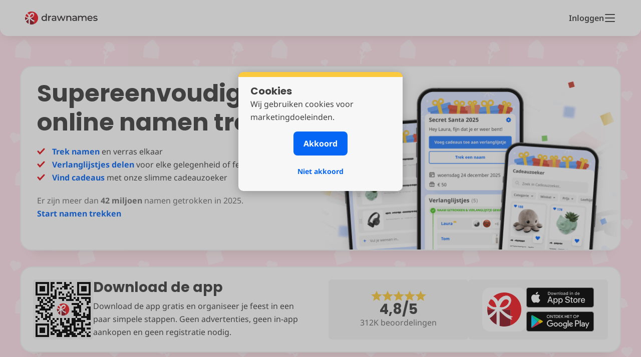

--- FILE ---
content_type: text/html; charset=utf-8
request_url: https://www.drawnames.be/
body_size: 27898
content:
<!DOCTYPE html>
<html lang="nl-BE" dir="ltr">
<head>
    <!-- POWERED BY CLM SERVER®. © 2001-2026 Meetrix Online B.V., The Netherlands. All rights reserved. -->
    <title>Namen Trekken voor Secret Santa | drawnames.be Belgi&#xEB;&#xD;&#xA;</title>
    <meta name="title" content="Namen Trekken voor Secret Santa | drawnames.be Belgi&#xEB;&#xD;&#xA;" />
    <meta http-equiv="Content-type" content="text/html; charset=utf-8" />
    <meta name="viewport" content="width=device-width,initial-scale=1,shrink-to-fit=no" />
    <meta property="og:site_name" content="drawnames Belgi&#xEB;" />
    <meta property="og:title" content="Namen Trekken voor Secret Santa | drawnames.be Belgi&#xEB;&#xD;&#xA;" />
    <meta property="og:type" content="website" />
    <meta name="theme-color" content="#FFFFFF" />
    <link rel="icon" type="image/png" sizes="16x16" href="https://static-cdn.drawnames.com/Content/favicons/16.png?nc=201803141037" />
    <link rel="icon" type="image/png" sizes="32x32" href="https://static-cdn.drawnames.com/Content/favicons/32.png?nc=201803141037" />
    <link rel="icon" type="image/png" sizes="48x48" href="https://static-cdn.drawnames.com/Content/favicons/48.png?nc=201803141037" />
    <link rel="icon" type="image/png" sizes="96x96" href="https://static-cdn.drawnames.com/Content/favicons/96.png?nc=201803141037" />
    <link rel="icon" type="image/png" sizes="128x128" href="https://static-cdn.drawnames.com/Content/favicons/128.png?nc=201803141037" />
    <link rel="icon" type="image/png" sizes="256x256" href="https://static-cdn.drawnames.com/Content/favicons/256.png?nc=201803141037" />
    <link rel="shortcut icon" type="image/x-icon" href="https://static-cdn.drawnames.com/Content/favicons/256.png?nc=201803141037" />
    <link rel="apple-touch-icon" href="https://static-cdn.drawnames.com/Content/favicons/32.png?nc=201803141037" />
    <link rel="apple-touch-icon" sizes="57x57" href="https://static-cdn.drawnames.com/Content/favicons/57.png?nc=201803141037" />
    <link rel="apple-touch-icon" sizes="60x60" href="https://static-cdn.drawnames.com/Content/favicons/60.png?nc=201803141037" />
    <link rel="apple-touch-icon" sizes="72x72" href="https://static-cdn.drawnames.com/Content/favicons/72.png?nc=201803141037" />
    <link rel="apple-touch-icon" sizes="76x76" href="https://static-cdn.drawnames.com/Content/favicons/76.png?nc=201803141037" />
    <link rel="apple-touch-icon" sizes="114x114" href="https://static-cdn.drawnames.com/Content/favicons/114.png?nc=201803141037" />
    <link rel="apple-touch-icon" sizes="120x120" href="https://static-cdn.drawnames.com/Content/favicons/120nt.png?nc=201803141037" />
    <link rel="apple-touch-icon" sizes="144x144" href="https://static-cdn.drawnames.com/Content/favicons/144.png?nc=201803141037" />
    <link rel="apple-touch-icon" sizes="152x152" href="https://static-cdn.drawnames.com/Content/favicons/152nt.png?nc=201803141037" />
    <link rel="apple-touch-icon" sizes="180x180" href="https://static-cdn.drawnames.com/Content/favicons/180.png?nc=201803141037" />
    <meta name="apple-mobile-web-app-capable" content="yes" />
    <meta name="apple-mobile-web-app-status-bar-style" content="default" />
    <meta name="apple-mobile-web-app-title" content="drawnames Belgi&#xEB;" />
    <meta name="mobile-web-app-capable" content="yes" />
    <meta name="application-name" content="drawnames Belgi&#xEB;" />
    <link rel="mask-icon" href="https://static-cdn.drawnames.com/Content/favicons/favicon.svg?nc=201803141037" color="#ED1C24" />
    <meta name="msapplication-TileColor" content="#0078d7" />
    <meta name="msapplication-TileImage" content="https://static-cdn.drawnames.com/Content/favicons/128.png?nc=201803141037" />
    <meta name="msapplication-starturl" content="/" />
    <meta name="msapplication-tooltip" content="drawnames Belgi&#xEB;" />
    <meta name="msapplication-square70x70logo" content="https://static-cdn.drawnames.com/Content/favicons/128.png?nc=201803141037" />
    <meta name="msapplication-square150x150logo" content="https://static-cdn.drawnames.com/Content/favicons/270.png?nc=201803141037" />
    <meta name="msapplication-wide310x150logo" content="https://static-cdn.drawnames.com/Content/favicons/558x270t.png?nc=201803141037" />
    <meta name="msapplication-square310x310logo" content="https://static-cdn.drawnames.com/Content/favicons/558t.png?nc=201803141037" />
    <link rel="manifest" type="application/manifest+json" href="/manifest.json?nc=201803141037" crossorigin="use-credentials" />
    <meta name="msapplication-config" content="/browserconfig.xml?nc=201803141037" />    
    <meta name="description" content="Trek eenvoudig namen online voor je Secret Santa in Belgi&#xEB;. Organiseer lootjestrekken, deel verlanglijstjes en maak de feestdagen leuker met Drawnames.be." />
    <meta property="og:description" content="Trek eenvoudig namen online voor je Secret Santa in Belgi&#xEB;. Organiseer lootjestrekken, deel verlanglijstjes en maak de feestdagen leuker met Drawnames.be." />
    <meta name="keywords" content="Namen Trekken, Lotjes Trekken, Naampjes Trekken, Briefjes, Lootjes, Eindejaarsfeesten, Kerst, Kerstmis, Onschuldige Kinderhand" />
    <meta property="og:image" content="https://static-cdn.drawnames.com/content/og-image.png" />
    <meta property="og:image:type" content="image/png" />
    <meta property="og:image:width" content="1200" />
    <meta property="og:image:height" content="1200" />

        <link rel="canonical" href="https://www.drawnames.be/" hreflang="nl-BE" />
        <script>
            window.dataLayer = window.dataLayer || [];
            var dataLayerConfigData = {
                'language': 'nl-be',
                'allowMarketing': false,
                'allowSignals': true,
                'hostname': 'https://www.drawnames.be',
                'pathname': '/home/index',
                'pageTitle': 'Home/Index',
                'cookie_domain': document.location.hostname,
                'cookie_expires': 365 * 24 * 60 * 60,
                'involvedParty': 'Extern'
            };
            var gclid = '';
            if (gclid && dataLayerConfigData.pathname) dataLayerConfigData.pathname += ((dataLayerConfigData.pathname.indexOf('?') > 0 ? '&' : '?') + 'gclid=' + gclid);
            window.dataLayer.push(dataLayerConfigData);
        </script>
        <script>(function(w,d,s,l,i){w[l]=w[l]||[];w[l].push({'gtm.start':new Date().getTime(),event:'gtm.js'});var f=d.getElementsByTagName(s)[0],j=d.createElement(s),dl=l!='dataLayer'?'&l='+l:'';j.async=true;j.src='https://www.googletagmanager.com/gtm.js?id='+i+dl;f.parentNode.insertBefore(j,f);})(window,document,'script','dataLayer','GTM-TD6QJL2');</script>
        <script>
            function gtm_push(arguments) {
                var data = { 'event': 'PageView'};
                if (typeof arguments === 'object') for (prop in arguments) data[prop] = arguments[prop];
                if (gclid && data.pathname) data.pathname += ((data.pathname.indexOf('?') > 0 ? '&' : '?') + 'gclid=' + gclid);
                dataLayer.push(data);
            }
            gtm_push({ 'pathname': '/home/index', 'pageTitle': 'Home/Index' });
        </script>
    <link rel="preload" href="https://static-cdn.drawnames.com/Content/fonts/noto-sans-v41-latin-ext-regular.woff2" as="font" crossorigin>
    <link rel="preload" href="https://static-cdn.drawnames.com/Content/fonts/noto-sans-v41-latin-ext-700.woff2" as="font" crossorigin>
    <link rel="preload" href="https://static-cdn.drawnames.com/Content/fonts/poppins-v23-latin-ext-regular.woff2" as="font" crossorigin>
    <link rel="preload" href="https://static-cdn.drawnames.com/Content/fonts/poppins-v23-latin-ext-700.woff2" as="font" crossorigin>
    
    <style>:root{--font-body:"Noto Sans","Arial","Droid Sans",sans-serif;--font-headings:"Poppins","Trebuchet MS","Droid Sans",sans-serif}@font-face{font-family:"Noto Sans";font-style:normal;font-weight:400;src:url("https://static-cdn.drawnames.com/Content/fonts/noto-sans-v41-latin-ext-regular.woff2") format("woff2");font-display:swap}@font-face{font-family:"Noto Sans";font-style:normal;font-weight:600;src:url("https://static-cdn.drawnames.com/Content/fonts/noto-sans-v41-latin-ext-600.woff2") format("woff2");font-display:swap}@font-face{font-family:"Noto Sans";font-style:normal;font-weight:700;src:url("https://static-cdn.drawnames.com/Content/fonts/noto-sans-v41-latin-ext-700.woff2") format("woff2");font-display:swap}@font-face{font-family:Poppins;font-style:normal;font-weight:400;src:url("https://static-cdn.drawnames.com/Content/fonts/poppins-v23-latin-ext-regular.woff2") format("woff2");font-display:swap}@font-face{font-family:Poppins;font-style:normal;font-weight:600;src:url("https://static-cdn.drawnames.com/Content/fonts/poppins-v23-latin-ext-600.woff2") format("woff2");font-display:swap}@font-face{font-family:Poppins;font-style:normal;font-weight:700;src:url("https://static-cdn.drawnames.com/Content/fonts/poppins-v23-latin-ext-700.woff2") format("woff2");font-display:swap}.relative{position:relative}.absolute{position:absolute}.flex{display:flex}.hidden{display:none}.inline{display:inline}.inline-flex{display:inline-flex}.flex-col{flex-direction:column}.flex-col-reverse{flex-direction:column-reverse}.flex-row{flex-direction:row}.items-start{align-items:flex-start}.items-center{align-items:center}.items-end{align-items:flex-end}.justify-start{justify-content:flex-start}.justify-center{justify-content:center}.justify-end{justify-content:flex-end}.justify-between{justify-content:space-between}.justify-around{justify-content:space-around}.justify-evenly{justify-content:space-evenly}.flex-basis-auto{flex-basis:auto}.grow{flex-grow:1}.shrink-0{flex-shrink:0}.gap-3{gap:12px}.gap-4{gap:16px}.gap-6{gap:24px}@media only screen and (min-width:768px){.md\:hidden{display:none}.md\:block{display:block}}@media only screen and (min-width:1220px){.lg\:hidden{display:none}.lg\:block{display:block}.lg\:shrink{flex-shrink:1}}.p-0{padding:0!important}.p-1{padding:4px!important}.p-2{padding:8px!important}.p-3{padding:12px!important}.p-4{padding:16px!important}.p-6{padding:24px!important}.pt-1{padding-top:4px!important}.pt-2{padding-top:8px!important}.pt-3{padding-top:12px!important}.pt-4{padding-top:16px!important}.pt-5{padding-top:20px!important}.pt-8{padding-top:32px!important}.px-1{padding-left:4px!important;padding-right:4px!important}.px-2{padding-left:8px!important;padding-right:8px!important}.px-3{padding-left:12px!important;padding-right:12px!important}.px-4{padding-left:16px!important;padding-right:16px!important}.px-5{padding-left:20px!important;padding-right:20px!important}.py-8{padding-top:32px!important;padding-bottom:32px!important}.mt-1{margin-top:4px!important}.mt-2{margin-top:8px!important}.mt-3{margin-top:12px!important}.mt-4{margin-top:16px!important}.mt-5{margin-top:20px!important}.mt-6{margin-top:24px!important}.mt-7{margin-top:28px!important}.mt-8{margin-top:32px!important}.mb-5{margin-bottom:20px}.mb-6{margin-bottom:24px}.mx-3{margin-left:12px!important;margin-right:12px!important}.mx-5{margin-left:20px!important;margin-right:20px!important}.mx-auto{margin-left:auto!important;margin-right:auto!important}@media only screen and (min-width:768px){.md\:mt-0{margin-top:0!important}.md\:mt-1{margin-top:4px!important}.md\:mt-2{margin-top:8px!important}.md\:mt-3{margin-top:12px!important}.md\:mt-4{margin-top:16px!important}.md\:mt-5{margin-top:20px!important}.md\:mt-6{margin-top:24px!important}.md\:mt-12{margin-top:48px!important}.md\:mt-15{margin-top:60px!important}.md\:mb-6{margin-bottom:24px!important}.md\:mx-auto{margin-left:auto!important;margin-right:auto!important}.md\:p-0{padding:0!important}.md\:p-1{padding:4px!important}.md\:p-2{padding:8px!important}.md\:p-3{padding:12px!important}.md\:p-4{padding:16px!important}.md\:pt-1{padding-top:4px!important}.md\:pt-2{padding-top:8px!important}.md\:pt-3{padding-top:12px!important}.md\:pt-4{padding-top:16px!important}.md\:pt-5{padding-top:20px!important}.md\:pb-15{padding-bottom:60px!important}.md\:px-0{padding-left:0!important;padding-right:0!important}.md\:px-1{padding-left:4px!important;padding-right:4px!important}.md\:px-2{padding-left:8px!important;padding-right:8px!important}.md\:px-3{padding-left:12px!important;padding-right:12px!important}.md\:px-4{padding-left:16px!important;padding-right:16px!important}.md\:px-8{padding-left:32px!important;padding-right:32px!important}.md\:py-15{padding-top:60px!important;padding-bottom:60px!important}}@media only screen and (min-width:1220px){.lg\:mt-2{margin-top:8px!important}.lg\:mt-6{margin-top:24px!important}.lg\:px-0{padding-left:0!important;padding-right:0!important}}*,::after,::before,body,html{box-sizing:border-box;margin:0;padding:0;text-decoration:none;text-overflow:ellipsis;outline-color:#0565f5;word-break:break-word}:root{--theme-color:255, 157, 185;--theme-background-color:254, 226, 234;--theme-pattern:url("https://static-cdn.drawnames.com/Content/Assets/bg-repeat-valentine.svg?nc=202511061615")}body,html{margin:0;padding:0;position:relative;font-size:16px;font-family:var(--font-body);line-height:26px;color:#414141;-webkit-text-size-adjust:100%;background-color:#fff;overflow-x:hidden}body.menu-visible main,html.menu-visible main{margin-top:calc(72px - 16px)}h1{margin:0;padding:0;font-size:24px;font-family:var(--font-headings);line-height:32px}h2{margin:0;padding:0;font-size:18px;font-family:var(--font-headings)}h3{margin:0;padding:0;font-size:16px;font-family:var(--font-headings)}p{margin:0;padding:0}a{color:#0565f5;font-weight:700;text-decoration:none}a:active,a:hover,a:visited{color:#0565f5}a:hover{text-decoration:underline}a.remove{color:#e7131a}a.remove:active,a.remove:hover,a.remove:visited{color:#e7131a}u{text-decoration:underline}ol{margin-left:20px}nav ul{margin:0;padding:0;list-style:none}:is(.button,input[type=button],input[type=submit]){width:100%;min-height:48px;margin:0;display:flex;align-items:center;appearance:none;border:0;border-radius:8px;padding:11px 16px;text-align:left;color:#fff;font-size:16px;font-weight:700;font-family:var(--font-body);line-height:20px;cursor:pointer;background:#287cfb;transition:background-color,color ease-in-out .3s;transition-delay:0.3s;white-space:normal;flex-shrink:0}:is(.button,input[type=button],input[type=submit]):is(:visited,:hover,:active){color:#fff;text-decoration:none}:is(.button,input[type=button],input[type=submit])[disabled]{background-color:#f5f5f5;color:#707070;opacity:1}:is(.button,input[type=button],input[type=submit]).btn-secondary{background-color:#e7131a}:is(.button,input[type=button],input[type=submit]).inverted{color:#0565f5;background-color:#fff;border:2px solid #0565f5}:is(.button,input[type=button],input[type=submit]).continue{background-image:url("https://static-cdn.drawnames.com/Content/Assets/chevron-next.svg?nc=202511061615");background-repeat:no-repeat;background-position:center right 12px;padding-right:48px}:is(.button,input[type=button],input[type=submit]).continue.loading{background-image:none}:is(.button,input[type=button],input[type=submit]).continue.cancel,:is(.button,input[type=button],input[type=submit]).continue.inverted{background-image:url("https://static-cdn.drawnames.com/Content/Assets/chevron-next-blue.svg?nc=202511061615")}:is(.button,input[type=button],input[type=submit]).plus{background-image:url("https://static-cdn.drawnames.com/Content/Assets/icon-plus.svg?nc=202511061615");background-repeat:no-repeat;background-position:center right 12px;padding-right:48px}:is(.button,input[type=button],input[type=submit]).plus.loading{background-image:none}:is(.button,input[type=button],input[type=submit]).plus.inverted{background-image:url("https://static-cdn.drawnames.com/Content/Assets/icon-plus-blue.svg?nc=202511061615")}:is(.button,input[type=button],input[type=submit]).cancel{color:#0565f5;background-color:#f5f5f5}:is(.button,input[type=button],input[type=submit]).cancel[disabled]{color:#707070;opacity:1}:is(.button,input[type=button],input[type=submit]).social{color:#0565f5;background-color:#f5f5f5;background-position:center center;background-size:24px;margin-bottom:2px}:is(.button,input[type=button],input[type=submit]).social:active{margin-bottom:2px}:is(.button,input[type=button],input[type=submit]).fitContent{width:auto}:is(.button,input[type=button],input[type=submit]).ai{border-radius:8px;background:linear-gradient(124deg,#287cfb 1.64%,#531a69 28.6%,#601aba 81.09%,#fac93d 98.11%);justify-content:space-between}:is(.button,input[type=button],input[type=submit]).ai span{margin-right:8px}.ai-linear{position:relative;background:#f9f4ff;border:2px solid transparent;background-clip:padding-box}.ai-linear::before{content:"";position:absolute;inset:0;border-radius:5px;padding:2px;background:linear-gradient(124deg,#287cfb 1.64%,#531a69 28.6%,#601aba 81.09%,#fac93d 98.11%);pointer-events:none}.ai-linear::after{content:"";position:absolute;inset:2px;border-radius:3px;background:#f9f4ff;z-index:0}.ai-linear img,.ai-linear span{position:relative;z-index:1}.ai-linear span{color:#531a69}.ai-linear.button::before{border-radius:8px}.ai-linear.button::after{border-radius:6px}img,svg{display:block}.hide,[v-cloak]{display:none}.comment{color:#707070}main{display:block;padding:36px 20px;margin:-16px 0;min-height:calc(100vh - 40px);background-color:rgba(var(--theme-background-color),1);background-image:var(--theme-pattern);background-repeat:repeat;background-position:center top}.columns{display:flex;gap:24px;justify-content:center}.columns section{width:100%;max-width:366px}.columns .column-card{padding:12px 16px 16px 16px;background-color:#fff;box-shadow:0 8px 24px -12px rgba(0,0,0,.24);border-radius:16px;position:relative}.flex-column{display:flex;flex-direction:column;width:100%;max-width:366px}.flex-horizontal{flex-direction:row}.gap-text{gap:6px!important}.gap-block{gap:8px!important}.gap-layout{gap:12px!important}.container-button{text-align:center}.container-button a:not(.button){font-size:16px}footer{background:0 0;box-shadow:0 8px 24px 12px rgba(0,0,0,.08);border-top-left-radius:16px;border-top-right-radius:16px}footer .footer-decoration{display:none}.languages{color:#414141;font-weight:700;padding:0 10px;background:#fff;border-top-left-radius:16px;border-top-right-radius:16px}.languages+.nav{border-top-left-radius:0;border-top-right-radius:0}.languages a{font-weight:400;color:#414141}.languages a:active,.languages a:hover,.languages a:visited{color:#414141}.languages ul{margin:auto;height:88px;display:flex;align-items:center;justify-content:center}.languages ul li{text-align:center;margin:0 4%}.nav{padding:20px;display:flex;flex-flow:row wrap;justify-content:center;color:#fff;background-color:#707070;border-top-left-radius:16px;border-top-right-radius:16px}.nav a,.nav a:active,.nav a:hover,.nav a:visited{color:#fff}.menu-footer{width:50%;max-width:calc(2.5% + 200px)}.menu-footer:first-child{padding-right:calc(2.5%)}.menu-footer:nth-child(2){padding-left:calc(2.5%)}.menu-footer li{padding-bottom:8px}.menu-social{width:100%;margin-top:45px;text-align:center;display:flex;justify-content:center}.menu-social a{margin:0 4px 0 4px}.app-icons{display:flex;margin-top:20px;justify-content:space-between;width:100%;max-width:372px}.app-icons a{width:calc(50% - 7px)}.app-icons img{width:100%;height:auto;margin-top:0}.app-footer{padding:60px 20px 60px 20px;text-align:center;color:#fff;background-color:#707070;display:flex;flex-direction:column;align-items:center;width:100%}.app-footer .title{margin:0 0 30px 0;padding:0;font-size:27px;font-family:var(--font-headings);line-height:35px}.menu-footer+.app-footer,.menu-social+.app-footer{padding-top:30px;padding-bottom:30px}.menu-footer+.app-footer .title,.menu-social+.app-footer .title{font-size:29px;margin-bottom:7px}.copyright{margin:0;padding:0 0 105px 0;font-size:14px;font-weight:700;color:#fff;text-align:center;background-color:#707070}.gifts{display:flex;justify-content:center;overflow:hidden}.gifts img{width:100%;height:auto;max-width:350px;overflow:hidden;transition-duration:150ms;transition-property:margin-top,margin-bottom;transition-timing-function:ease-in-out}@media only screen and (hover:none){a:hover{text-decoration:none}}@media only screen and (max-width:411px){.languages ul li{margin:0 5px}.menu-footer{width:100%;max-width:100%}.menu-footer:first-child{padding-right:0}.menu-footer:nth-child(2){padding-left:0}.menu-social{margin-top:25px}}@media only screen and (min-width:768px){.row{max-width:1180px;margin:auto}.nav,main{padding:50px}.content{max-width:365px;min-height:500px}.container-content{min-height:675px}.container-button a:not(.button){font-size:16px}.menu-footer+.app-footer,.menu-social+.app-footer{padding-bottom:0}.languages ul{max-width:1180px}.copyright{padding-bottom:50px}}@keyframes wobble-horizontal{16.65%{-webkit-transform:translateX(8px);transform:translateX(8px)}33.3%{-webkit-transform:translateX(-6px);transform:translateX(-6px)}49.95%{-webkit-transform:translateX(4px);transform:translateX(4px)}66.6%{-webkit-transform:translateX(-2px);transform:translateX(-2px)}83.25%{-webkit-transform:translateX(1px);transform:translateX(1px)}100%{-webkit-transform:translateX(0);transform:translateX(0)}}.wobble-horizontal{-webkit-animation-name:wobble-horizontal;animation-name:wobble-horizontal;-webkit-animation-duration:1s;animation-duration:1s;-webkit-animation-timing-function:ease-in-out;animation-timing-function:ease-in-out;-webkit-animation-iteration-count:1;animation-iteration-count:1}body.menu-visible header{box-shadow:none;position:fixed;top:0;width:100%;border-radius:0;z-index:15}body.menu-visible .menu{top:72px;z-index:10}body.menu-visible .menu .backdrop{display:block}body.menu-visible:has(.banner.primary) .menu{top:calc(72px + 68px)}header{position:relative;padding:16px 20px;z-index:1;box-shadow:0 8px 24px -12px rgba(0,0,0,.16);background:#fff;border-bottom-left-radius:16px;border-bottom-right-radius:16px}header .row{display:flex;justify-content:space-between;align-items:center}header .logo{width:194px;height:40px}header .jubileum-logo{position:relative;bottom:4px}header .menu-buttons{display:flex;min-width:0;margin-left:11px;align-items:center;cursor:pointer;gap:12px}header .menu-buttons span{font-weight:600;color:#414141;text-decoration:none;user-select:none;white-space:nowrap;overflow:hidden}header .menu-buttons .menu-hamburger-button{background:0 0;border:none;cursor:pointer;display:flex;align-items:center;justify-content:center}header .menu-buttons .menu-hamburger-button .menu-icon .icon-bar{transition:transform .25s cubic-bezier(.68, -.55, .27, 1.55),opacity .25s;transform-origin:center center}header .menu-buttons .menu-hamburger-button.active .top{animation:moveTopToCenter .25s forwards,rotateTopToX .25s .25s forwards}header .menu-buttons .menu-hamburger-button.active .middle{opacity:0}header .menu-buttons .menu-hamburger-button.active .bottom{animation:moveBottomToCenter .25s forwards,rotateBottomToX .25s .25s forwards}header .menu-buttons .menu-hamburger-button.inactive .top{animation:rotateTopBack .25s forwards,moveTopBack .25s .25s forwards}header .menu-buttons .menu-hamburger-button.inactive .middle{opacity:1}header .menu-buttons .menu-hamburger-button.inactive .bottom{animation:rotateBottomBack .25s forwards,moveBottomBack .25s .25s forwards}@keyframes rotateTopToX{0%{transform:translate(0,-8px) rotate(0)}75%{transform:translate(5px,-5px) rotate(50deg)}100%{transform:translate(5px,-5px) rotate(45deg)}}@keyframes rotateBottomToX{0%{transform:translate(0,8px) rotate(0)}75%{transform:translate(5px,5px) rotate(-50deg)}100%{transform:translate(5px,5px) rotate(-45deg)}}@keyframes rotateTopBack{0%{transform:translate(5px,-5px) rotate(45deg)}100%{transform:translate(0,-8px) rotate(0)}}@keyframes rotateBottomBack{0%{transform:translate(5px,5px) rotate(-45deg)}100%{transform:translate(0,8px) rotate(0)}}@keyframes moveTopToCenter{0%{transform:translateY(0)}100%{transform:translateY(-8px)}}@keyframes moveBottomToCenter{0%{transform:translateY(0)}100%{transform:translateY(8px)}}@keyframes moveTopBack{0%{transform:translateY(-8px)}75%{transform:translateY(1.5px)}100%{transform:translateY(0)}}@keyframes moveBottomBack{0%{transform:translateY(8px)}75%{transform:translateY(-1.5px)}100%{transform:translateY(0)}}.menu{position:fixed;left:0;top:-100%;width:100%;max-height:calc(100% - 72px);z-index:1;font-size:20px;border-radius:0 0 16px 16px;display:flex;overflow-y:auto;overflow-x:hidden;text-align:center;flex-direction:column;font-family:var(--font-headings);color:#414141;background-color:#fff;transition:top .3s cubic-bezier(.17, .04, .03, .94)}.menu ul{position:relative;z-index:1;gap:8px;display:flex;flex-direction:column;align-items:center;background:#fff;border-radius:0 0 16px 16px}.menu ul li{width:390px;max-width:calc(100% - 40px);border-radius:8px;font-size:16px;font-weight:700;line-height:24px;background:#f5f5f5;font-family:var(--font-body);text-align:left}.menu ul li a{display:inline-block;width:100%;padding:12px 16px;text-decoration:none;background-image:url("https://static-cdn.drawnames.com/Content/Assets/chevron-next-blue.svg?nc=202511061615");background-repeat:no-repeat;background-position:center right 12px}.menu ul li.primary{background:#287cfb}.menu ul li.primary a{color:#fff;background-image:url("https://static-cdn.drawnames.com/Content/Assets/chevron-next.svg?nc=202511061615")}.menu ul li.icon{border-radius:100%;width:60px;height:60px;display:flex;justify-content:center;align-content:center;flex-wrap:wrap}.menu ul li.link{background:0 0;text-align:center;display:flex;flex-direction:column;gap:4px;font-weight:600}.menu ul li.link a{padding:0;line-height:24px;font-weight:700;background:0 0}.menu ul li.last{margin-bottom:16px}.menu ul li.menugifts{background:0 0;display:flex;justify-content:center}.menu .backdrop{display:none;position:fixed;z-index:0;left:0;top:0;width:100%;height:150%;background-color:rgba(0,0,0,.25)}.menu .line{width:334px;height:2px;background-color:#f5f5f5;padding:0;margin:8px 0}.cookiemodal{font-family:var(--font-body);font-size:16px}.cookiemodal h2{margin:0;font-size:20px;font-family:var(--font-headings)}.cookiemodal.backdrop{position:fixed;top:0;left:0;right:0;bottom:0;background-color:rgba(65,65,65,.3);z-index:99}.cookiemodal .container-shadow{display:block;margin-top:20vh;margin-left:auto;margin-right:auto;width:90%;max-width:328px;padding:15px 24px 15px 24px;background:#f7f7f7;box-shadow:0 4px 20px rgba(0,0,0,.25);border-radius:10px;border-top:10px solid #fac93d;box-sizing:border-box}.cookiemodal .cookie-message{background-repeat:no-repeat;background-position-y:12px;padding-left:0}.cookiemodal .cookie-button{margin-top:8px;width:100%;display:flex;flex-direction:column;align-items:center}.cookiemodal .button{display:flex;align-self:center;align-items:center;justify-content:center;border:0;margin:8px 0 8px 0;font-weight:700;text-align:center;background:#0565f5;white-space:nowrap;cursor:pointer;width:auto;max-width:fit-content;min-width:0;line-height:initial;height:auto;min-height:48px;padding:0 20px 0 20px;font-size:16px;box-shadow:none;border-radius:8px;color:#fff;text-decoration:none;float:none;font-family:var(--font-body)}.cookiemodal .button:active{margin:0 0 8px 0}.cookiemodal .link{display:flex;align-items:center;justify-content:center;min-height:48px;color:#0565f5;font-weight:700;text-decoration:none;cursor:pointer;font-size:14px}.cookiemodal p{margin:5px 0 8px 0}@keyframes wobble-horizontal{16.65%{-webkit-transform:translateX(8px);transform:translateX(8px)}33.3%{-webkit-transform:translateX(-6px);transform:translateX(-6px)}49.95%{-webkit-transform:translateX(4px);transform:translateX(4px)}66.6%{-webkit-transform:translateX(-2px);transform:translateX(-2px)}83.25%{-webkit-transform:translateX(1px);transform:translateX(1px)}100%{-webkit-transform:translateX(0);transform:translateX(0)}}.wobble-horizontal{-webkit-animation-name:wobble-horizontal;animation-name:wobble-horizontal;-webkit-animation-duration:1s;animation-duration:1s;-webkit-animation-timing-function:ease-in-out;animation-timing-function:ease-in-out;-webkit-animation-iteration-count:1;animation-iteration-count:1}.banner+header{margin-top:68px}.banner{position:fixed;left:0;right:0;top:0;height:68px;box-shadow:0 2px 10px rgba(0,0,0,.15);z-index:98}.banner .row{z-index:1;text-align:center;flex-shrink:0;padding:0 10px}.banner .deco{height:68px;padding:0;display:flex;flex-direction:row;justify-content:space-between;align-items:center;background:rgba(254, 226, 234)}.banner .deco:after{content:"";position:relative;right:0;top:0;width:calc(350px / 2);height:68px;background-position:bottom left;flex-shrink:1;background-image:url("https://static-cdn.drawnames.com/Content/Assets/gifts-valentine.svg")}.banner .deco:before{content:"";position:relative;right:0;top:0;width:calc(350px / 2);height:68px;background-position:bottom right;flex-shrink:1;background-image:url("https://static-cdn.drawnames.com/Content/Assets/gifts-valentine.svg")}.livemodal.backdrop{position:fixed;top:0;left:0;right:0;bottom:0;background-color:rgba(65,65,65,.3);z-index:1000;display:none}.livemodal .container-shadow{display:block;margin-top:20vh;margin-left:auto;margin-right:auto;width:90%;max-width:356px;padding:15px 24px 20px 24px;background:#f7f7f7;box-shadow:0 4px 20px rgba(0,0,0,.25);border-radius:10px;border-top:10px solid #fac93d;box-sizing:border-box}.livemodal .container-shadow h2{display:flex;align-items:center}.livemodal .container-shadow .live-button{margin-top:8px;width:100%;text-align:center}.livemodal .container-shadow a{cursor:pointer}.marker-live{margin-left:10px;color:#fff;background-color:#e7131a;font-weight:700;border-radius:10px;font-size:12px;text-align:center;text-transform:uppercase;padding:0 8px;line-height:17px;flex-shrink:0;font-family:var(--font-body)}.backdrop{position:fixed;top:0;left:0;right:0;bottom:0;background-color:rgba(65,65,65,.3);z-index:99}.container-shadow.js-error{display:block;margin-top:180px;margin-left:auto;margin-right:auto;width:90%;max-width:352px;padding:15px 24px 15px 24px;background:#f7f7f7;box-shadow:0 4px 20px rgba(0,0,0,.25);border-radius:10px;border-top:10px solid #fac93d}.container-shadow.js-error .errormessage{background-repeat:no-repeat;background-position-y:12px;padding-left:0;background-image:url("https://static-cdn.drawnames.com/Content/Assets/icon-javascript.svg")}.container-shadow.js-error .errormessage.erroricon{padding-left:90px}.container-shadow.js-error .container-button{margin-top:8px;width:100%;text-align:center;margin-left:0;margin-right:0}.line-container{padding:16px 0}.line{margin:0 24px;height:2px;background-color:#f5f5f5}.dn-carousel{margin:0 -12px}.dn-carousel .carousel-viewport{scroll-snap-type:x mandatory}.dn-carousel .carousel-viewport .carousel-slide{scroll-snap-align:center}.dn-carousel .carousel-viewport .carousel-slide .card{height:calc(100% - 24px)}.dn-carousel .carousel-nav{height:14px}.dn-carousel .carousel-nav .carousel-button-container{width:14px;height:14px}.dn-carousel .carousel-nav .carousel-button-container .carousel-button{width:12px;height:12px;-moz-appearance:none;-webkit-apperance:none;appearance:none;border:0}.dn-carousel .carousel-nav .carousel-button-container .carousel-button.active{background-color:#287cfb;width:14px;height:14px}@media only screen and (min-width:768px){.dn-carousel{margin-left:-32px;margin-right:-32px}.dn-carousel .carousel-viewport{column-gap:32px}.dn-carousel .carousel-viewport .carousel-slide{scroll-snap-align:end;width:calc(50% - 16px)}.dn-carousel .carousel-viewport .carousel-slide:nth-child(4){scroll-snap-align:start}.carousel-or-single-card>.card{max-width:calc(50% - 12px)}}@media only screen and (min-width:1220px){.dn-carousel .carousel-viewport .carousel-slide{min-width:0}.carousel-or-single-card>.card{max-width:calc(33% - 8px)}}.border-radius-8{border-radius:32px}.cursor-pointer{cursor:pointer}.overflow-x-scroll{overflow-x:scroll}.scroll-smooth{scroll-behavior:smooth}.scrollbar-hidden{scrollbar-width:none}.scrollbar-hidden::-webkit-scrollbar{display:none}.qrcode{display:inline-block;border:5px solid #f5f5f5;border-radius:5px;position:relative;height:max-content}.downloadapp-banner{position:fixed;left:10px;right:10px;bottom:10px;width:auto;max-width:512px;padding:10px 0;border-radius:8px;box-shadow:0 6px 12px -6px #4141413D;display:flex;flex-direction:row;justify-content:space-between;align-items:center;background-color:#f5f5f5;font-size:12px;z-index:98}.downloadapp-banner .downloadapp-close{width:16px;height:16px;cursor:pointer;flex-shrink:0;background-image:url("https://static-cdn.drawnames.com/Content/Assets/hide.svg?nc=202511061615");margin:0 4px}.downloadapp-banner .downloadapp-close svg{margin:0}.downloadapp-banner .downloadapp-icon{margin-right:10px}.downloadapp-banner .downloadapp-content{margin:0;flex-shrink:2;color:#707070;line-height:15px}.downloadapp-banner .downloadapp-content strong{font-size:13px;color:#414141}.downloadapp-banner .downloadapp-button{color:#fff;background-color:#0565f5;height:30px;border-radius:24px;display:flex;justify-content:center;align-items:center;margin-left:10px;margin-right:18px;font-weight:700;cursor:pointer;flex-shrink:0;padding:0 16px}.pb-5{padding-bottom:20px!important}.pr-3{padding-right:12px!important}.redirect-modal.backdrop{position:fixed;top:0;left:0;right:0;bottom:0;background-color:rgba(65,65,65,.3);z-index:100}.redirect-modal .container-shadow{display:block;margin-top:20vh;width:90%;max-width:350px;background:#fff;box-shadow:0 4px 20px rgba(0,0,0,.25);border-radius:10px;border-top:10px solid #fac93d;box-sizing:border-box}.redirect-modal .button .flag{border:2px solid #fff;border-radius:6px}.redirect-modal .button .flag svg{border-radius:4px}.redirect-modal .button.cancel .flag{border:2px solid #dedede}.redirect-modal :is(.button,input[type=button],input[type=submit]){margin-bottom:0}.redirect-modal p{margin:0}@keyframes wobble-horizontal{16.65%{-webkit-transform:translateX(8px);transform:translateX(8px)}33.3%{-webkit-transform:translateX(-6px);transform:translateX(-6px)}49.95%{-webkit-transform:translateX(4px);transform:translateX(4px)}66.6%{-webkit-transform:translateX(-2px);transform:translateX(-2px)}83.25%{-webkit-transform:translateX(1px);transform:translateX(1px)}100%{-webkit-transform:translateX(0);transform:translateX(0)}}.wobble-horizontal{-webkit-animation-name:wobble-horizontal;animation-name:wobble-horizontal;-webkit-animation-duration:1s;animation-duration:1s;-webkit-animation-timing-function:ease-in-out;animation-timing-function:ease-in-out;-webkit-animation-iteration-count:1;animation-iteration-count:1}.bg-extra-light-gray{background-color:#f5f5f5}.bg-light-gray{background-color:#dedede}:root{--font-body:"Noto Sans","Arial","Droid Sans",sans-serif;--font-headings:"Poppins","Trebuchet MS","Droid Sans",sans-serif}.text-center{text-align:center}.text-medium-light-gray{color:#c2c2c2}.text-gray{color:#707070}.font-semibold{font-weight:600}.w-100{width:100%}.h-auto{height:auto}@media only screen and (min-width:768px){.md\:h-auto{height:auto}}main{padding:16px 0}.max-width{max-width:1200px;margin-inline:auto}.content-end{align-content:end}.h1,h1{font-size:32px;line-height:38px}.h2{font-size:32px;line-height:36px}.h3,h3{font-size:28px;line-height:32px;font-family:var(--font-headings);font-style:normal;font-weight:700}.h4{font-size:26px;line-height:32px;font-family:var(--font-headings);font-weight:700}.features-carousel-block sup{font-size:8px;line-height:8px;font-weight:600;position:relative;bottom:5px}.hero{display:grid;grid-gap:16px;max-width:1232px;grid-template-columns:1fr}.hero .stars{line-height:0;height:24px}.hero .stars .star svg{display:inline}.hero .app-rating{font-family:var(--font-headings);font-weight:700;font-size:28px;line-height:28px}.hero .review-count{font-weight:400;font-size:16px;line-height:24px}.content.home{max-width:100%}.content.home ul{padding:12px 0 0 24px;margin:0;list-style-type:none}.content.home ul li{position:relative}.content.home ul li::before{content:'';width:18px;height:17px;position:absolute;top:6px;left:-24px;background:url('https://static-cdn.drawnames.com/Content/Assets/icon-checkmark-red.svg?nc=202511061615') no-repeat}.appqrcode{display:none}.appqrcode .qrcodeapp{grid-area:qrcode}.appqrcode .qrcodeapp .qrcode-text{padding-left:10px}.appqrcode .app-details .app-detail{border:1px;border-radius:6px;grid-area:appdetails}.appqrcode .app-details .app-detail .app-icons{height:88px;width:fit-content;display:grid;grid-template-rows:40px 40px;grid-gap:8px;margin:0}.appqrcode .app-details .app-detail .app-icons a{height:100%;width:auto}.appqrcode .app-details .app-detail .app-icons img{height:100%;width:auto}.appqrcode .app-details .app-reviews{width:50%;align-items:center;gap:10px}.appqrcode .app-details .app-links{width:50%;align-items:center}.card{box-shadow:0 24px 24px -24px rgba(0,0,0,.12);background:#fff;padding:16px 20px 20px 20px;border:2px solid #f5f5f5;border-radius:12px}.card.summary{display:grid;grid-template-columns:1fr;grid-row-gap:16px;overflow:hidden}.card.summary .hero-image{margin:0 -20px -20px -20px}.feature-card{overflow:hidden}.feature-card .text{margin:16px 20px 20px;flex-grow:1}.feature-card a.image-section{height:228px;color:#414141}.feature-card .image-section .image{width:fit-content;height:fit-content;margin-top:-8px}.feature-card .image-section .image .image-text{position:absolute;overflow:hidden;text-overflow:ellipsis;white-space:nowrap;-webkit-user-select:none;-ms-user-select:none;user-select:none}.feature-card .image-section>img{object-fit:cover}.feature-card-1{background:linear-gradient(180deg,#fff 16%,rgba(230,236,255,.64) 76%),#fff}.feature-card-2{background:linear-gradient(180deg,#fff 16%,rgba(245,211,206,.64) 76%),#fff}.feature-card-3{background:linear-gradient(180deg,#fff 16%,rgba(208,228,224,.64) 76%),#fff}.link-continue{background-image:url('https://static-cdn.drawnames.com/Content/Assets/chevron-next-blue.svg?nc=202510011700');background-repeat:no-repeat;background-position:center right;padding-right:30px;width:fit-content}.f1-t1{top:48px;left:54px;max-width:263px;font-weight:700}.f1-t2{top:162px;left:67px;max-width:220px;font-weight:700;font-size:13px;color:#0565f5}.f2-t1{top:47px;left:54px;max-width:263px;font-weight:700}.f2-t2{top:93px;left:59px;width:262px;text-align:center;font-weight:700;font-size:28px;line-height:36px;color:#0565f5}.f2-t3{top:163px;left:67px;max-width:220px;font-weight:700;font-size:13px;color:#0565f5}.f3-t1{top:49px;left:54px;max-width:255px;font-weight:700;color:#0565f5}.card-top-decoration img{max-width:350px}.white-background{background-color:#fff;border-top-left-radius:16px;border-top-right-radius:16px}.white-background .row{padding-inline:30px}.explanation-wrapper{padding-left:8px}.explanation-wrapper .explanation{max-width:480px}.explanation-wrapper .explanation .stepper-top{padding-left:40px;padding-bottom:6px}.explanation-wrapper .explanation .stepper-item{position:relative;display:flex;flex-wrap:wrap}.explanation-wrapper .explanation .stepper-item .stepper-header{display:block}.explanation-wrapper .explanation .stepper-item .stepper-header span{position:absolute;width:17px;height:17px;left:-7px;top:0;background:url('https://static-cdn.drawnames.com/Content/Assets/icon-active.svg?nc=202511061615') no-repeat;background-color:#fff}.explanation-wrapper .explanation .stepper-item .stepper-content{max-width:440px;min-width:100%;min-height:280px;padding-right:40px;padding-left:40px;padding-bottom:100px;border-left:2px solid #dedede}.explanation-wrapper .explanation .stepper-item .stepper-content h2{font-weight:400;font-size:34px;line-height:38px;margin-bottom:16px}.explanation-wrapper .explanation .stepper-item .stepper-content p{margin-bottom:16px}.explanation-wrapper .explanation .stepper-item .stepper-content.last{border-left:none;padding-bottom:40px}.explanation-wrapper .explanation .stepper-item .stepper-content .stepper-text{margin-top:-10px}.explanation-wrapper .explanation .stepper-item .stepper-content .stepper-div-image{flex-shrink:0}.explanation-wrapper .explanation .stepper-item .stepper-content .stepper-div-image .stepper-image{position:relative;width:100%}.explanation-wrapper .explanation .stepper-item .stepper-content .stepper-div-image .stepper-image-2{width:56%;margin-top:-96%;margin-left:22%;z-index:-1}.review-card{background-image:url('https://static-cdn.drawnames.com/Content/Assets/quotation-mark.svg?nc=202511061615')!important;background-repeat:no-repeat!important;background-position:right 16px top 8px!important}.testimonials blockquote{margin:0;padding:0 0 48px 72px;background:url('https://static-cdn.drawnames.com/Content/Assets/quotes-valentine.svg?nc=202511061615') no-repeat;background-position:0 8px}.testimonials blockquote cite{font-size:20px;font-weight:700;font-style:normal}.testimonials blockquote footer{padding:0;box-shadow:none;background-image:none}.more-link{font-size:19px}p.date{padding-bottom:8px}.end h2{max-width:500px;margin:0 auto 8px auto;font-weight:400}.end .endOfPageContent{max-width:530px;margin:24px auto 0}.end .endOfPageContent svg{margin:0 auto 24px}.end .container-button .button{margin:32px auto auto auto}footer{box-shadow:none}nav.languages{border-radius:0;border-top:2px #f5f5f5 solid}@media only screen and (max-width:411px){.more-link{padding-left:0}}@media only screen and (min-width:768px){.h1,h1{font-size:48px;line-height:58px}.features-carousel-block sup{font-size:10px;line-height:10px;bottom:9px}.button{max-width:300px;align-self:start;justify-self:left}.hero{margin:60px auto!important;grid-template-columns:1fr 1fr;grid-gap:32px}.hero .card{border-radius:24px}.card{padding:24px 32px}.card.feature-card{padding:0}.appqrcode{grid-column:span 2;display:grid;grid-column-gap:32px;grid-row-gap:16px;grid-template-areas:"qrcode" "appdetails"}.card.summary{grid-template-columns:1fr 1fr}.card.summary .hero-image{margin:-24px -32px -24px 0;display:flex;align-items:end}.top-card{grid-column:span 2}.top-card .card-top-decoration{display:none}.content.home{max-width:100%;min-height:auto}.content.home ul{padding:16px 0 0 30px}.content.home ul li::before{left:-30px}.reviews-intro-text{max-width:880px}.holidays,.testimonials{display:flex;flex-wrap:wrap;justify-content:space-between}.link{width:100%;padding:0;text-align:center}.explanation-wrapper{margin-top:64px}.explanation-wrapper .explanation{max-width:956px}.explanation-wrapper .explanation .stepper-item .stepper-content{display:flex;flex-direction:row;justify-content:space-between}.explanation-wrapper .explanation .stepper-item .stepper-content.last{padding-bottom:0}.explanation-wrapper .explanation .stepper-item .stepper-content .stepper-text{padding-right:40px}.explanation-wrapper .explanation .stepper-item .stepper-content .stepper-div-image{width:356px;height:377px}.explanation-wrapper .explanation .stepper-item .stepper-content .stepper-div-image .stepper-image{margin-top:-28%}}@media (min-width:768px) and (max-width:850px){.explanation-wrapper .explanation .stepper-item .stepper-content .stepper-div-image{width:250px;height:265px}}@media only screen and (min-width:1220px){.appqrcode{grid-template:"qrcode appdetails" 1fr/1fr 1fr}.features-carousel-block .button{max-width:378px}}</style>
        <script type="application/ld&#x2B;json">
            {
            "@context" : "https://schema.org",
            "@type" : "WebSite",
            "name" : "drawnames Belgi&#xEB;",
            "alternateName" : "drawnames.be",
            "url" : "https://www.drawnames.be"
            }
        </script>

</head>
<body>
    
        <noscript><iframe src="https://www.googletagmanager.com/ns.html?id=GTM-TD6QJL2" height="0" width="0" style="display:none;visibility:hidden"></iframe></noscript>
    

    <header>
        <div class="row">
            <a href="/" title="Namen Trekken voor Secret Santa | drawnames.be Belgi&#xEB;&#xD;&#xA;">            <svg class="logo" width="268" height="40" viewBox="0 0 268 40" fill="none" xmlns="http://www.w3.org/2000/svg">
                <title>Namen Trekken voor Secret Santa | drawnames.be Belgi&#xEB;&#xD;&#xA;</title>
                <rect width="268" height="40" fill="white" />
                <path d="M193.79 28.1745C192.609 28.1745 191.481 28.0247 190.406 27.725C189.348 27.4078 188.511 27.0289 187.894 26.5882L189.084 24.341C189.701 24.7464 190.45 25.0813 191.331 25.3457C192.212 25.61 193.093 25.7422 193.975 25.7422C195.085 25.7422 195.887 25.5924 196.38 25.2928C196.892 24.9755 197.147 24.5525 197.147 24.0238C197.147 23.6008 196.989 23.2835 196.671 23.072C196.354 22.8429 195.931 22.6667 195.402 22.5433C194.891 22.4199 194.318 22.3142 193.684 22.226C193.067 22.1379 192.441 22.0234 191.807 21.8824C191.19 21.7237 190.617 21.5034 190.088 21.2214C189.56 20.9394 189.137 20.5605 188.819 20.0846C188.502 19.5911 188.343 18.939 188.343 18.1282C188.343 17.247 188.59 16.4803 189.084 15.8282C189.595 15.176 190.291 14.6737 191.172 14.3212C192.071 13.9687 193.129 13.7925 194.345 13.7925C195.279 13.7925 196.222 13.907 197.174 14.1362C198.143 14.3653 198.927 14.6737 199.527 15.0615L198.337 17.3087C197.702 16.9033 197.041 16.6213 196.354 16.4627C195.667 16.304 194.988 16.2247 194.318 16.2247C193.261 16.2247 192.468 16.3922 191.939 16.727C191.428 17.0443 191.172 17.4673 191.172 17.996C191.172 18.4367 191.331 18.7804 191.648 19.0271C191.965 19.2562 192.38 19.4413 192.891 19.5823C193.419 19.7057 193.992 19.8114 194.609 19.8995C195.244 19.9877 195.869 20.111 196.486 20.2697C197.121 20.4107 197.702 20.6222 198.231 20.9042C198.76 21.1685 199.183 21.5475 199.5 22.041C199.817 22.5169 199.976 23.1514 199.976 23.9445C199.976 24.8081 199.72 25.5572 199.209 26.1917C198.698 26.8262 197.984 27.3197 197.068 27.6722C196.151 28.007 195.059 28.1745 193.79 28.1745Z"
                      fill="#302C2D" />
                <path fill-rule="evenodd" clip-rule="evenodd"
                      d="M179.724 28.1745C178.191 28.1745 176.843 27.866 175.68 27.2492C174.534 26.6323 173.644 25.7863 173.009 24.7112C172.375 23.6184 172.058 22.3759 172.058 20.9835C172.058 19.5911 172.366 18.3574 172.983 17.2822C173.6 16.1895 174.446 15.3347 175.521 14.7178C176.614 14.1009 177.847 13.7925 179.222 13.7925C180.579 13.7925 181.787 14.1009 182.844 14.7178C183.902 15.317 184.73 16.163 185.329 17.2558C185.928 18.3485 186.228 19.6264 186.228 21.0892C186.228 21.2126 186.219 21.3536 186.202 21.5122C186.202 21.6709 186.193 21.8207 186.175 21.9617H174.921C175.008 22.5311 175.191 23.0511 175.468 23.5215C175.873 24.1912 176.446 24.72 177.186 25.1077C177.944 25.4955 178.808 25.6894 179.777 25.6894C180.606 25.6894 181.346 25.5572 181.998 25.2928C182.668 25.0284 183.249 24.6142 183.743 24.0502L185.303 25.9009C184.668 26.6411 183.875 27.2051 182.923 27.5929C181.972 27.9806 180.905 28.1745 179.724 28.1745ZM175.389 18.3397C175.139 18.8152 174.977 19.3439 174.904 19.926H183.504C183.44 19.3454 183.273 18.8166 183.003 18.3397C182.633 17.67 182.121 17.15 181.469 16.7799C180.817 16.4098 180.068 16.2247 179.222 16.2247C178.359 16.2247 177.592 16.4098 176.922 16.7799C176.27 17.15 175.759 17.67 175.389 18.3397Z"
                      fill="#302C2D" />
                <path d="M163.766 13.7925C164.912 13.7925 165.917 14.0128 166.78 14.4534C167.662 14.894 168.349 15.5726 168.842 16.4891C169.336 17.388 169.583 18.5424 169.583 19.9524V28.0159H166.727V20.2961C166.727 18.9742 166.428 17.9872 165.829 17.3351C165.229 16.6654 164.383 16.3305 163.291 16.3305C162.497 16.3305 161.792 16.5067 161.176 16.8592C160.576 17.1941 160.109 17.6876 159.774 18.3397C159.457 18.9919 159.299 19.8202 159.299 20.8249V28.0159H156.443V20.2961C156.443 18.9742 156.144 17.9872 155.544 17.3351C154.963 16.6654 154.117 16.3305 153.006 16.3305C152.213 16.3305 151.517 16.5067 150.918 16.8592C150.319 17.1941 149.852 17.6876 149.517 18.3397C149.182 18.9919 149.014 19.8202 149.014 20.8249V28.0159H146.186V13.9511H148.882V15.8726C149.299 15.3185 149.828 14.8719 150.468 14.5327C151.385 14.0392 152.434 13.7925 153.614 13.7925C154.936 13.7925 156.082 14.1274 157.051 14.7971C157.614 15.1689 158.068 15.6496 158.413 16.2391C158.837 15.6665 159.388 15.177 160.065 14.7707C161.14 14.1185 162.374 13.7925 163.766 13.7925Z"
                      fill="#302C2D" />
                <path fill-rule="evenodd" clip-rule="evenodd"
                      d="M140.091 26.3417V28.0159H142.814V19.6352C142.814 17.6612 142.268 16.1983 141.175 15.2465C140.1 14.2772 138.584 13.7925 136.628 13.7925C135.5 13.7925 134.416 13.9511 133.376 14.2684C132.354 14.568 131.473 15.0086 130.732 15.5902L131.922 17.7052C132.469 17.2646 133.13 16.9121 133.905 16.6477C134.68 16.3834 135.474 16.2512 136.284 16.2512C137.518 16.2512 138.435 16.542 139.034 17.1236C139.651 17.6876 139.959 18.4807 139.959 19.503V19.8467H136.099C134.689 19.8467 133.561 20.0405 132.715 20.4283C131.869 20.7984 131.261 21.2919 130.891 21.9088C130.521 22.5257 130.336 23.2219 130.336 23.9974C130.336 24.8081 130.547 25.5307 130.97 26.1652C131.411 26.7997 132.028 27.2932 132.821 27.6457C133.614 27.9982 134.54 28.1745 135.597 28.1745C136.848 28.1745 137.888 27.9542 138.717 27.5135C139.294 27.2009 139.752 26.8103 140.091 26.3417ZM139.959 21.8824V23.6537C139.66 24.4292 139.157 25.0196 138.452 25.425C137.765 25.8127 136.981 26.0066 136.099 26.0066C135.183 26.0066 134.46 25.8215 133.931 25.4514C133.42 25.0637 133.165 24.5437 133.165 23.8916C133.165 23.3452 133.367 22.8782 133.773 22.4904C134.196 22.085 135.007 21.8824 136.205 21.8824H139.959Z"
                      fill="#302C2D" />
                <path d="M124.804 14.4534C123.923 14.0128 122.909 13.7925 121.763 13.7925C120.53 13.7925 119.437 14.0392 118.485 14.5327C117.811 14.8765 117.255 15.3305 116.82 15.895V13.9511H114.123V28.0159H116.952V20.8249C116.952 19.8202 117.128 18.9919 117.481 18.3397C117.833 17.6876 118.327 17.1941 118.961 16.8592C119.596 16.5067 120.336 16.3305 121.182 16.3305C122.345 16.3305 123.235 16.6654 123.852 17.3351C124.487 17.9872 124.804 18.9742 124.804 20.2961V28.0159H127.659V19.9524C127.659 18.5424 127.403 17.388 126.892 16.4891C126.381 15.5726 125.685 14.894 124.804 14.4534Z"
                      fill="#302C2D" />
                <path d="M87.8818 13.9512L93.09 28.0159H95.8131L99.7749 17.7774L103.665 28.0159H106.388L111.623 13.9512H109.085L105.03 24.8551L101.021 13.9512H98.6155L94.5168 24.8504L90.5785 13.9512H87.8818Z"
                      fill="#302C2D" />
                <path fill-rule="evenodd" clip-rule="evenodd"
                      d="M83.42 26.3417V28.0159H86.1431V19.6352C86.1431 17.6612 85.5967 16.1983 84.5039 15.2465C83.4288 14.2772 81.913 13.7925 79.9567 13.7925C78.8287 13.7925 77.7447 13.9511 76.7049 14.2684C75.6826 14.568 74.8014 15.0086 74.0611 15.5902L75.2508 17.7052C75.7972 17.2646 76.4581 16.9121 77.2336 16.6477C78.0091 16.3834 78.8022 16.2512 79.613 16.2512C80.8467 16.2512 81.7632 16.542 82.3625 17.1236C82.9794 17.6876 83.2878 18.4807 83.2878 19.503V19.8467H79.4279C78.0179 19.8467 76.8899 20.0405 76.0439 20.4283C75.1979 20.7984 74.5899 21.2919 74.2197 21.9088C73.8496 22.5257 73.6646 23.2219 73.6646 23.9974C73.6646 24.8081 73.8761 25.5307 74.299 26.1652C74.7397 26.7997 75.3566 27.2932 76.1497 27.6457C76.9428 27.9982 77.8681 28.1745 78.9256 28.1745C80.177 28.1745 81.2169 27.9542 82.0452 27.5135C82.6225 27.2009 83.0807 26.8103 83.42 26.3417ZM83.2878 21.8824V23.6537C82.9882 24.4292 82.4859 25.0196 81.7809 25.425C81.0935 25.8127 80.3092 26.0066 79.4279 26.0066C78.5114 26.0066 77.7888 25.8215 77.26 25.4514C76.7489 25.0637 76.4934 24.5437 76.4934 23.8916C76.4934 23.3452 76.6961 22.8782 77.1014 22.4904C77.5244 22.085 78.3352 21.8824 79.5337 21.8824H83.2878Z"
                      fill="#302C2D" />
                <path d="M64.0605 13.9511V28.0159H66.8894V21.1157C66.8894 19.5999 67.2771 18.4543 68.0526 17.6788C68.8281 16.9033 69.868 16.5155 71.1722 16.5155C71.278 16.5155 71.3837 16.5244 71.4895 16.542C71.5952 16.542 71.7098 16.5508 71.8332 16.5684V13.7925C70.4937 13.7925 69.3657 14.0392 68.4492 14.5327C67.725 14.9303 67.161 15.4709 66.7572 16.1544V13.9511H64.0605Z"
                      fill="#302C2D" />
                <path fill-rule="evenodd" clip-rule="evenodd"
                      d="M48.9584 27.2753C50.0512 27.8746 51.2849 28.1742 52.6597 28.1742C53.8582 28.1742 54.9333 27.9186 55.8851 27.4075C56.4978 27.0671 57.0266 26.617 57.4713 26.0574V28.0156H60.1944V8.39893H57.3391V15.8263C56.9069 15.317 56.4046 14.9033 55.8322 14.5853C54.8804 14.0566 53.8229 13.7922 52.6597 13.7922C51.2849 13.7922 50.0512 14.0918 48.9584 14.6911C47.8833 15.2903 47.0373 16.1275 46.4204 17.2026C45.8036 18.2777 45.4951 19.5379 45.4951 20.9832C45.4951 22.4284 45.8036 23.6886 46.4204 24.7637C47.0373 25.8389 47.8833 26.6761 48.9584 27.2753ZM55.1712 25.1074C54.5015 25.4952 53.7436 25.6891 52.8976 25.6891C52.034 25.6891 51.2585 25.4952 50.5711 25.1074C49.9014 24.7197 49.3638 24.1733 48.9584 23.4683C48.5707 22.7633 48.3768 21.9349 48.3768 20.9832C48.3768 20.0314 48.5707 19.2031 48.9584 18.4981C49.3638 17.7931 49.9014 17.2467 50.5711 16.8589C51.2585 16.4712 52.034 16.2773 52.8976 16.2773C53.7436 16.2773 54.5015 16.4712 55.1712 16.8589C55.8586 17.2467 56.3962 17.7931 56.7839 18.4981C57.1893 19.2031 57.392 20.0314 57.392 20.9832C57.392 21.9349 57.1893 22.7633 56.7839 23.4683C56.3962 24.1733 55.8586 24.7197 55.1712 25.1074Z"
                      fill="#302C2D" />
                <path d="M7.84254 20.0669C8.07454 20.0961 8.30231 20.1215 8.51973 20.1398C6.38934 22.3642 3.67024 24.7381 1.12668 26.2736C0.407136 24.3396 0.00948265 22.2493 0.00195312 20.0669H7.84254Z"
                      fill="#8A1924" />
                <path d="M2.51709 29.1744C5.50396 27.3134 8.26259 24.3912 9.91061 21.7231L9.91108 36.0771C6.83668 34.5271 4.26817 32.1234 2.51709 29.1744Z"
                      fill="#8A1924" />
                <path d="M24.4879 26.7606V20.0669H15.1673C15.1574 20.0683 15.1471 20.0697 15.1372 20.0707C17.8784 22.943 21.5453 25.4562 24.4879 26.7606Z"
                      fill="#8A1924" />
                <path d="M13.1113 37.3213V21.6851C15.8224 24.4792 20.3227 28.974 24.488 30.341V36.7891C22.4738 37.5674 20.2879 37.9697 18.0003 37.9989C15.5048 38.0303 13.5956 37.4646 13.1726 37.3392C13.1464 37.3315 13.1259 37.3254 13.1113 37.3213Z"
                      fill="#8A1924" />
                <path d="M26.3193 30.7282L24.805 28.6596L27.2238 27.6672L27.2285 27.6489C24.2139 27.1689 18.8317 23.9428 15.137 20.071C17.2844 19.8018 19.9978 19.0221 22.0779 16.9418C23.5866 15.4332 24.6266 13.6093 25.0083 11.8056C25.4337 9.79869 24.9885 7.95881 23.7856 6.757C22.8812 5.85211 21.643 5.37402 20.2077 5.37402C18.0053 5.37402 15.5361 6.52972 13.601 8.46419C12.6565 9.40719 11.985 10.5139 11.5069 11.647C11.0278 10.5144 10.3549 9.40719 9.4132 8.46419C8.48989 7.54095 7.44517 6.79747 6.36657 6.27044C5.37549 7.11086 4.47571 8.05668 3.68606 9.09097C7.99341 9.19214 9.91109 17.3629 9.91109 17.3629C6.23527 18.3568 2.61827 15.8284 1.29261 13.3034C0.901543 14.277 0.59048 15.2906 0.373535 16.339C0.551891 16.5432 0.738246 16.7441 0.934955 16.9408C3.23005 19.2362 6.29833 19.9505 8.52001 20.1402C6.38963 22.365 3.67053 24.7385 1.12649 26.2744C1.5039 27.288 1.97074 28.2578 2.51616 29.1758C5.50349 27.3143 8.26306 24.3917 9.91156 21.7231V36.0771C10.9271 36.5895 11.9977 37.0074 13.1121 37.3212V21.685C16.2255 24.8956 21.7033 30.3527 26.3193 30.7282ZM21.1437 9.37801C26.052 11.1859 19.1013 19.576 13.0481 17.3596C13.0481 17.3596 16.2364 7.56965 21.1437 9.37801Z"
                      fill="white" />
                <path d="M6.36621 6.26985C9.50414 3.60837 13.5635 2 18.0003 2C27.9421 2 36.0005 10.0588 36.0001 19.9989C36.0001 27.6525 31.2216 34.1853 24.4874 36.7889V30.3408C25.1077 30.5436 25.7209 30.6796 26.319 30.7281L24.8046 28.6595L27.2235 27.6671L27.2282 27.6488C26.4498 27.525 25.5114 27.2149 24.4874 26.7608V20.0667H15.1668C15.1569 20.0681 15.1466 20.0695 15.1367 20.0704C17.284 19.8013 19.9975 19.0215 22.0775 16.9412C23.5862 15.4326 24.6262 13.6087 25.0079 11.805C25.4333 9.79811 24.9881 7.95822 23.7853 6.75641C22.8808 5.852 21.6427 5.37344 20.2074 5.37344C18.005 5.37344 15.5358 6.52913 13.6007 8.4636C12.6562 9.4066 11.9846 10.5138 11.5065 11.6465C11.0275 10.5134 10.3545 9.4066 9.41284 8.4636C8.48954 7.54036 7.44482 6.79688 6.36621 6.26985Z"
                      fill="#ED1C24" />
                <path d="M21.144 9.37766C16.2366 7.5693 13.0483 17.3593 13.0483 17.3593C19.1016 19.5756 26.0523 11.1851 21.144 9.37766Z"
                      fill="#ED1C24" />
                <path d="M9.91096 17.3628C9.91096 17.3628 7.99329 9.19199 3.68593 9.09082C2.70897 10.3712 1.90143 11.7867 1.29248 13.3033C2.61815 15.8288 6.23561 18.3571 9.91096 17.3628Z"
                      fill="#ED1C24" />
                <path d="M7.842 20.0671H0.00188236L0 19.9989C0 18.7444 0.128943 17.5209 0.373182 16.3389C0.552008 16.5426 0.737893 16.744 0.934602 16.9407C3.00522 19.0116 5.7022 19.7942 7.842 20.0671Z"
                      fill="#ED1C24" />
            </svg>
</a>

<div class="menu-buttons">
    <span>Inloggen</span>
    <button class="menu-hamburger-button" aria-label="Toggle Menu">
        <svg class="menu-icon" xmlns="http://www.w3.org/2000/svg" width="24" height="24" viewBox="0 0 24 24" fill="none">
            <path class="icon-bar top" d="M3 19H21" stroke="#414141" stroke-width="2" stroke-linecap="round" />
            <path class="icon-bar middle" d="M3 12H21" stroke="#414141" stroke-width="2" stroke-linecap="round" />
            <path class="icon-bar bottom" d="M3 5H21" stroke="#414141" stroke-width="2" stroke-linecap="round" />
        </svg> 
    </button>
</div>
        </div>
    </header>
    <main>
        <div class="hero mt-3 px-3 md:px-4">
    <div class="top-card">
        <div class="card-top-decoration flex justify-center">
            <img class="w-100 h-auto" width="350" height="70" fetchpriority="high" src="https://static-cdn.drawnames.com/Content/Assets/gifts-valentine.svg?nc=202407011621" alt="gifts" />
        </div>
        <div class="card summary">
            <div class="content home">
                <h1>Supereenvoudig online namen trekken</h1>
                <ul>
	<li><a href="/namen-trekken">Trek namen</a> en verras elkaar</li>
	<li><a href="/verlanglijstjes-maken">Verlanglijstjes delen</a> voor elke gelegenheid of feestdag</li>
	<li><a href="/cadeau-zoeker">Vind cadeaus</a> met onze slimme cadeauzoeker</li>
</ul>
                    <p class="text-gray pt-5">Er zijn meer dan <strong>42 miljoen</strong> namen getrokken in 2025.</p>
                <a class="button btn-secondary continue mt-5 md:mt-6" href="/namen-trekken" data-testid="button-StartLottery-1" data-gtm-id="home-index-add-lottery" data-gtm-title="add-lottery">Start namen trekken</a>
            </div>
                    <picture class="hero-image">
                        <source 
                            media="(max-width: 767px)"
                            width ="366" height="223"
                            sizes="calc(100vw - (2 * 14px))"
                            srcset="https://cache-cdn.drawnames.com/prod/resize-image?urlb64=aHR0cHM6Ly93Y21zZXUuYmxvYi5jb3JlLndpbmRvd3MubmV0L2RyYXduYW1lcy8yMDI1MDkxNl9ubC1CRS1oZXJvQDF4LnBuZw&amp;signature=E4VwkEBE3gGUzwJt4kS2FuARDgwIhIlyKBShjdgd1XA&amp;width=366&amp;height=223 366w, https://cache-cdn.drawnames.com/prod/resize-image?urlb64=aHR0cHM6Ly93Y21zZXUuYmxvYi5jb3JlLndpbmRvd3MubmV0L2RyYXduYW1lcy8yMDI1MDkxNl9ubC1CRS1oZXJvQDJ4LnBuZw&amp;signature=Xwhq-rbg0ejeVzPKnaTtt1vAd4MQBnx4OB4RfzfwwBc&amp;width=732&amp;height=446 732w, https://cache-cdn.drawnames.com/prod/resize-image?urlb64=aHR0cHM6Ly93Y21zZXUuYmxvYi5jb3JlLndpbmRvd3MubmV0L2RyYXduYW1lcy8yMDI1MDkxNl9ubC1CRS1oZXJvQDN4LnBuZw&amp;signature=oaiJX7xlP1IXZZnJMV2-Kbv8nogvoWotyfCnwmaRS2U&amp;width=1098&amp;height=669 1098w">
                        <source 
                            media="(min-width: 768px)"
                            sizes="(max-width: 1220) calc(50vw - 18px), 600px"
                            srcset="https://cache-cdn.drawnames.com/prod/resize-image?urlb64=aHR0cHM6Ly93Y21zZXUuYmxvYi5jb3JlLndpbmRvd3MubmV0L2RyYXduYW1lcy8yMDI1MDkxNl9ubC1CRS1oZXJvQDF4LnBuZw&amp;signature=E4VwkEBE3gGUzwJt4kS2FuARDgwIhIlyKBShjdgd1XA&amp;width=600&amp;height=366 600w, https://cache-cdn.drawnames.com/prod/resize-image?urlb64=aHR0cHM6Ly93Y21zZXUuYmxvYi5jb3JlLndpbmRvd3MubmV0L2RyYXduYW1lcy8yMDI1MDkxNl9ubC1CRS1oZXJvQDJ4LnBuZw&amp;signature=Xwhq-rbg0ejeVzPKnaTtt1vAd4MQBnx4OB4RfzfwwBc&amp;width=1200&amp;height=732 1200w, https://cache-cdn.drawnames.com/prod/resize-image?urlb64=aHR0cHM6Ly93Y21zZXUuYmxvYi5jb3JlLndpbmRvd3MubmV0L2RyYXduYW1lcy8yMDI1MDkxNl9ubC1CRS1oZXJvQDN4LnBuZw&amp;signature=oaiJX7xlP1IXZZnJMV2-Kbv8nogvoWotyfCnwmaRS2U&amp;width=1800&amp;height=1098 1800w">
                        <img class="w-100 h-auto"
                            fetchpriority="high" 
                            width="600" height="366" 
                            srcset="https://cache-cdn.drawnames.com/prod/resize-image?urlb64=aHR0cHM6Ly93Y21zZXUuYmxvYi5jb3JlLndpbmRvd3MubmV0L2RyYXduYW1lcy8yMDI1MDkxNl9ubC1CRS1oZXJvQDF4LnBuZw&amp;signature=E4VwkEBE3gGUzwJt4kS2FuARDgwIhIlyKBShjdgd1XA&amp;width=600&amp;height=366 600w, https://cache-cdn.drawnames.com/prod/resize-image?urlb64=aHR0cHM6Ly93Y21zZXUuYmxvYi5jb3JlLndpbmRvd3MubmV0L2RyYXduYW1lcy8yMDI1MDkxNl9ubC1CRS1oZXJvQDJ4LnBuZw&amp;signature=Xwhq-rbg0ejeVzPKnaTtt1vAd4MQBnx4OB4RfzfwwBc&amp;width=1200&amp;height=732 1200w, https://cache-cdn.drawnames.com/prod/resize-image?urlb64=aHR0cHM6Ly93Y21zZXUuYmxvYi5jb3JlLndpbmRvd3MubmV0L2RyYXduYW1lcy8yMDI1MDkxNl9ubC1CRS1oZXJvQDN4LnBuZw&amp;signature=oaiJX7xlP1IXZZnJMV2-Kbv8nogvoWotyfCnwmaRS2U&amp;width=1800&amp;height=1098 1800w"
                            sizes="(max-width: 767px) calc(100vw - (2 * 14px)), (max-width: 1200px) calc(50vw - 18px), 600px"
                            src="https://cache-cdn.drawnames.com/prod/resize-image?urlb64=aHR0cHM6Ly93Y21zZXUuYmxvYi5jb3JlLndpbmRvd3MubmV0L2RyYXduYW1lcy8yMDI1MDkxNl9ubC1CRS1oZXJvQDF4LnBuZw&amp;signature=E4VwkEBE3gGUzwJt4kS2FuARDgwIhIlyKBShjdgd1XA&amp;width=600&amp;height=366" 
                            alt="Namen trekken" />
                    </picture>
        </div>
    </div>
        <div class="card appqrcode p-6">
            <div class="qrcodeapp flex flex-row gap-6">
                <p class="qrcode"><svg xmlns="http://www.w3.org/2000/svg" viewBox="0 0 29 29" shape-rendering="crispEdges" width="110" height="110">
<rect x="0" y="0" width="29" height="29" fill="#F5F5F5"/>
<path fill="#000000" d="M0 0h7v1h-7zM8 0h2v1h-2zM11 0h3v1h-3zM15 0h1v1h-1zM18 0h1v1h-1zM22 0h7v1h-7zM0 1h1v1h-1zM6 1h1v1h-1zM8 1h1v1h-1zM15 1h3v1h-3zM22 1h1v1h-1zM28 1h1v1h-1zM0 2h1v1h-1zM2 2h3v1h-3zM6 2h1v1h-1zM8 2h2v1h-2zM14 2h3v1h-3zM19 2h1v1h-1zM22 2h1v1h-1zM24 2h3v1h-3zM28 2h1v1h-1zM0 3h1v1h-1zM2 3h3v1h-3zM6 3h1v1h-1zM8 3h1v1h-1zM11 3h1v1h-1zM13 3h1v1h-1zM15 3h2v1h-2zM18 3h1v1h-1zM22 3h1v1h-1zM24 3h3v1h-3zM28 3h1v1h-1zM0 4h1v1h-1zM2 4h3v1h-3zM6 4h1v1h-1zM8 4h1v1h-1zM10 4h1v1h-1zM19 4h1v1h-1zM22 4h1v1h-1zM24 4h3v1h-3zM28 4h1v1h-1zM0 5h1v1h-1zM6 5h1v1h-1zM10 5h1v1h-1zM12 5h2v1h-2zM17 5h1v1h-1zM19 5h1v1h-1zM22 5h1v1h-1zM28 5h1v1h-1zM0 6h7v1h-7zM8 6h1v1h-1zM10 6h1v1h-1zM12 6h1v1h-1zM14 6h1v1h-1zM16 6h1v1h-1zM18 6h1v1h-1zM20 6h1v1h-1zM22 6h7v1h-7zM8 7h3v1h-3zM16 7h3v1h-3zM1 8h2v1h-2zM4 8h1v1h-1zM6 8h2v1h-2zM9 8h2v1h-2zM12 8h4v1h-4zM18 8h1v1h-1zM20 8h1v1h-1zM22 8h1v1h-1zM24 8h5v1h-5zM1 9h1v1h-1zM3 9h1v1h-1zM5 9h1v1h-1zM7 9h2v1h-2zM14 9h1v1h-1zM16 9h4v1h-4zM21 9h2v1h-2zM26 9h1v1h-1zM28 9h1v1h-1zM2 10h2v1h-2zM6 10h2v1h-2zM9 10h1v1h-1zM23 10h1v1h-1zM27 10h2v1h-2zM2 11h1v1h-1zM4 11h2v1h-2zM8 11h1v1h-1zM19 11h4v1h-4zM24 11h1v1h-1zM27 11h1v1h-1zM0 12h4v1h-4zM6 12h1v1h-1zM8 12h2v1h-2zM22 12h2v1h-2zM0 13h1v1h-1zM3 13h2v1h-2zM7 13h2v1h-2zM20 13h4v1h-4zM27 13h2v1h-2zM2 14h6v1h-6zM20 14h1v1h-1zM23 14h1v1h-1zM26 14h1v1h-1zM28 14h1v1h-1zM0 15h2v1h-2zM5 15h1v1h-1zM19 15h3v1h-3zM23 15h1v1h-1zM28 15h1v1h-1zM1 16h3v1h-3zM6 16h1v1h-1zM8 16h1v1h-1zM20 16h3v1h-3zM25 16h1v1h-1zM28 16h1v1h-1zM3 17h1v1h-1zM5 17h1v1h-1zM7 17h2v1h-2zM20 17h4v1h-4zM25 17h1v1h-1zM27 17h2v1h-2zM0 18h1v1h-1zM3 18h1v1h-1zM5 18h3v1h-3zM21 18h1v1h-1zM24 18h5v1h-5zM1 19h1v1h-1zM4 19h2v1h-2zM7 19h1v1h-1zM9 19h1v1h-1zM11 19h1v1h-1zM13 19h1v1h-1zM15 19h1v1h-1zM17 19h1v1h-1zM19 19h2v1h-2zM22 19h2v1h-2zM27 19h2v1h-2zM0 20h1v1h-1zM6 20h1v1h-1zM8 20h1v1h-1zM10 20h1v1h-1zM13 20h1v1h-1zM16 20h2v1h-2zM19 20h7v1h-7zM8 21h2v1h-2zM13 21h2v1h-2zM16 21h2v1h-2zM19 21h2v1h-2zM24 21h1v1h-1zM28 21h1v1h-1zM0 22h7v1h-7zM8 22h1v1h-1zM11 22h1v1h-1zM13 22h2v1h-2zM18 22h3v1h-3zM22 22h1v1h-1zM24 22h1v1h-1zM26 22h3v1h-3zM0 23h1v1h-1zM6 23h1v1h-1zM9 23h2v1h-2zM14 23h5v1h-5zM20 23h1v1h-1zM24 23h1v1h-1zM0 24h1v1h-1zM2 24h3v1h-3zM6 24h1v1h-1zM8 24h2v1h-2zM15 24h2v1h-2zM18 24h1v1h-1zM20 24h6v1h-6zM27 24h2v1h-2zM0 25h1v1h-1zM2 25h3v1h-3zM6 25h1v1h-1zM9 25h4v1h-4zM14 25h5v1h-5zM20 25h2v1h-2zM24 25h2v1h-2zM0 26h1v1h-1zM2 26h3v1h-3zM6 26h1v1h-1zM8 26h1v1h-1zM10 26h1v1h-1zM12 26h5v1h-5zM18 26h2v1h-2zM23 26h2v1h-2zM26 26h1v1h-1zM28 26h1v1h-1zM0 27h1v1h-1zM6 27h1v1h-1zM8 27h2v1h-2zM11 27h3v1h-3zM16 27h5v1h-5zM22 27h2v1h-2zM27 27h1v1h-1zM0 28h7v1h-7zM11 28h3v1h-3zM15 28h3v1h-3zM19 28h3v1h-3zM24 28h2v1h-2zM27 28h2v1h-2z"/>
<svg viewBox="0 0 36 36" fill="none" xmlns="http://www.w3.org/2000/svg" x="10.875" y="10.875" width="7.25" height="7.25" shape-rendering="geometricPrecision"><path d="M10.8093 19.5322C9.34442 21.9038 6.8923 24.5013 4.2373 26.1556C5.79383 28.7769 8.07695 30.9135 10.8097 32.2913V19.5322H10.8093Z" fill="#8A1924" /><path d="M18.0003 2C14.0565 2 10.4482 3.42966 7.65894 5.79543C8.6177 6.2639 9.54634 6.92477 10.3671 7.74543C11.2041 8.58365 11.8023 9.56743 12.2281 10.5746C12.6531 9.56785 13.25 8.58365 14.0896 7.74543C15.8096 6.0259 18.0045 4.99861 19.9622 4.99861C21.238 4.99861 22.3386 5.424 23.1426 6.22792C24.2118 7.2962 24.6075 8.93165 24.2293 10.7156C23.8901 12.3188 22.9656 13.9401 21.6245 15.2811C19.7756 17.1303 17.3637 17.8233 15.4549 18.0626C15.4637 18.0618 15.4729 18.0605 15.4817 18.0593H23.7667V24.0096C24.6769 24.4133 25.511 24.6889 26.2029 24.7989L26.1987 24.8152L24.0486 25.6974L25.3947 27.5361C24.8631 27.493 24.318 27.3721 23.7667 27.1919V32.9235C29.7527 30.6092 34.0002 24.8023 34.0002 17.999C34.0006 9.16338 26.8375 2 18.0003 2Z" fill="#ED1C24" /><path d="M20.794 8.55749C16.4319 6.95006 13.5979 15.6523 13.5979 15.6523C18.9786 17.6223 25.157 10.1641 20.794 8.55749Z" fill="#ED1C24" /><path d="M10.8108 15.6556C10.8108 15.6556 9.10618 8.39266 5.27741 8.30273C4.40901 9.44086 3.69119 10.699 3.1499 12.0471C4.32827 14.292 7.5438 16.5394 10.8108 15.6556Z" fill="#ED1C24" /><path d="M25.3945 27.5361L24.0484 25.6974L26.1985 24.8152L26.2027 24.7989C23.523 24.3723 18.7388 21.5046 15.4547 18.063C17.3634 17.8238 19.7754 17.1307 21.6243 15.2815C22.9654 13.9405 23.8898 12.3193 24.2291 10.716C24.6072 8.93206 24.2115 7.29661 23.1423 6.22833C22.3383 5.42399 21.2378 4.99902 19.9619 4.99902C18.0043 4.99902 15.8094 6.02631 14.0893 7.74584C13.2498 8.58406 12.6529 9.56784 12.2279 10.575C11.802 9.56826 11.2038 8.58406 10.3668 7.74584C9.54608 6.92518 8.61744 6.26431 7.65868 5.79584C6.77773 6.54288 5.97793 7.38361 5.27601 8.30298C9.10477 8.39291 10.8094 15.6558 10.8094 15.6558C7.54198 16.5392 4.32687 14.2918 3.1485 12.0474C2.80088 12.9128 2.52438 13.8138 2.33154 14.7457C2.49008 14.9272 2.65573 15.1058 2.83058 15.2806C4.87067 17.321 7.59803 17.9559 9.57286 18.1245C7.67918 20.1021 5.2622 22.2119 3.00083 23.5771C3.33632 24.4781 3.75128 25.3402 4.2361 26.1562C6.89151 24.5015 9.34446 21.9036 10.8098 19.5316V32.2906C11.7125 32.7461 12.6641 33.1176 13.6547 33.3966V19.4977C16.4222 22.3516 21.2913 27.2023 25.3945 27.5361ZM20.7939 8.55813C25.1569 10.1651 18.9785 17.623 13.5978 15.6529C13.5978 15.6529 16.4318 6.95069 20.7939 8.55813Z" fill="white" /><path d="M2.00167 18.0611H8.97067C7.06863 17.8185 4.67131 17.1229 2.83076 15.282C2.65591 15.1072 2.49067 14.9282 2.33172 14.7471C2.11462 15.7978 2 16.8853 2 18.0004" fill="#ED1C24" /><path d="M9.57404 18.1244C9.38078 18.1081 9.17832 18.0855 8.9721 18.0596H2.00269C2.00938 19.9995 2.36285 21.8575 3.00244 23.5766C5.26339 22.2118 7.68037 20.1016 9.57404 18.1244Z" fill="#8A1924" /><path d="M23.7659 24.0095V18.0596H15.4809C15.4721 18.0608 15.4629 18.0621 15.4541 18.0629C17.8907 20.6161 21.1502 22.8501 23.7659 24.0095Z" fill="#8A1924" /><path d="M13.6548 19.4971V33.3959C13.8773 33.4591 15.6451 34.0279 18.0006 33.9982C20.034 33.9723 21.977 33.6147 23.7674 32.9229V27.1912C20.0649 25.9762 16.0647 21.9808 13.6548 19.4971Z" fill="#8A1924" /></svg>
</svg></p>
                <div>
                    <h2 class="h3">Download de app</h2>
                    <p class="pt-2">
                        Download de app gratis en organiseer je feest in een paar simpele stappen. Geen advertenties, geen in-app aankopen en geen registratie nodig.
                    </p>
                </div>
            </div>
            <div class="app-details flex gap-4">
                <div class="app-detail app-reviews p-3 bg-extra-light-gray justify-center flex flex-col">
                    <div class="stars flex">
                        <div class="star">
<svg height="21" viewBox="0 0 22 21" fill="none" xmlns="http://www.w3.org/2000/svg">
    <path d="M10.9996 16.7126L4.28204 20.8157L6.10844 13.159L0.130371 8.03809L7.97669 7.40905L10.9996 0.141144L14.0225 7.40905L21.8688 8.03809L15.8908 13.159L17.7172 20.8157L10.9996 16.7126Z" fill="#FAC93D" />
</svg>
</div>
                        <div class="star">
<svg height="21" viewBox="0 0 22 21" fill="none" xmlns="http://www.w3.org/2000/svg">
    <path d="M10.9996 16.7126L4.28204 20.8157L6.10844 13.159L0.130371 8.03809L7.97669 7.40905L10.9996 0.141144L14.0225 7.40905L21.8688 8.03809L15.8908 13.159L17.7172 20.8157L10.9996 16.7126Z" fill="#FAC93D" />
</svg>
</div>
                        <div class="star">
<svg height="21" viewBox="0 0 22 21" fill="none" xmlns="http://www.w3.org/2000/svg">
    <path d="M10.9996 16.7126L4.28204 20.8157L6.10844 13.159L0.130371 8.03809L7.97669 7.40905L10.9996 0.141144L14.0225 7.40905L21.8688 8.03809L15.8908 13.159L17.7172 20.8157L10.9996 16.7126Z" fill="#FAC93D" />
</svg>
</div>
                        <div class="star">
<svg height="21" viewBox="0 0 22 21" fill="none" xmlns="http://www.w3.org/2000/svg">
    <path d="M10.9996 16.7126L4.28204 20.8157L6.10844 13.159L0.130371 8.03809L7.97669 7.40905L10.9996 0.141144L14.0225 7.40905L21.8688 8.03809L15.8908 13.159L17.7172 20.8157L10.9996 16.7126Z" fill="#FAC93D" />
</svg>
</div>
                        <div class="star">
<svg height="21" viewBox="0 0 22 21" fill="none" xmlns="http://www.w3.org/2000/svg">
    <path d="M10.9996 16.7126L4.28204 20.8157L6.10844 13.159L0.130371 8.03809L7.97669 7.40905L10.9996 0.141144L14.0225 7.40905L21.8688 8.03809L15.8908 13.159L17.7172 20.8157L10.9996 16.7126Z" fill="#FAC93D" />
</svg>
</div>
                    </div>
                    <div class="app-rating">4,8/5</div>
                    <div class="review-count text-gray">312K beoordelingen</div>
                </div>
                <div class="app-detail app-links p-4 bg-extra-light-gray justify-center flex gap-4">
                    <div class="downloadapp-icon">

        <svg height="88" viewBox="0 0 46 46" fill="none" xmlns="http://www.w3.org/2000/svg">
            <rect width="46" height="46" rx="8.36364" fill="white" />
            <path d="M15.0136 24.7014C13.3863 27.3358 10.6624 30.2212 7.71313 32.0588C9.44218 34.9706 11.9784 37.3439 15.0141 38.8744V24.7014H15.0136Z" fill="#8A1924" />
            <path d="M23.0003 5.22729C18.6193 5.22729 14.6111 6.8154 11.5126 9.44335C12.5777 9.96374 13.6092 10.6979 14.5209 11.6095C15.4507 12.5406 16.1152 13.6334 16.5883 14.7522C17.0604 13.6339 17.7235 12.5406 18.6561 11.6095C20.5668 9.69936 23.0049 8.55823 25.1796 8.55823C26.5969 8.55823 27.8194 9.03076 28.7125 9.92378C29.9002 11.1104 30.3398 12.9272 29.9197 14.9088C29.5429 16.6897 28.5159 18.4906 27.0262 19.9802C24.9724 22.0344 22.293 22.8043 20.1727 23.07C20.1825 23.0691 20.1927 23.0677 20.2025 23.0663H29.4058V29.6762C30.4169 30.1245 31.3435 30.4307 32.1121 30.5529L32.1074 30.571L29.719 31.5509L31.2143 33.5935C30.6237 33.5456 30.0182 33.4113 29.4058 33.2111V39.5779C36.0553 37.0071 40.7736 30.5566 40.7736 22.9994C40.774 13.1846 32.817 5.22729 23.0003 5.22729Z" fill="#ED1C24" />
            <path d="M26.1047 12.512C21.2591 10.7264 18.111 20.3931 18.111 20.3931C24.0881 22.5815 30.9513 14.2966 26.1047 12.512Z" fill="#ED1C24" />
            <path d="M15.0147 20.3967C15.0147 20.3967 13.1212 12.3288 8.86803 12.2289C7.90337 13.4932 7.10599 14.8908 6.5047 16.3883C7.81368 18.882 11.3856 21.3784 15.0147 20.3967Z" fill="#ED1C24" />
            <path d="M31.2139 33.593L29.7186 31.5505L32.107 30.5706L32.1116 30.5524C29.1349 30.0785 23.8205 26.893 20.1723 23.07C22.2926 22.8043 24.9719 22.0344 27.0258 19.9802C28.5155 18.4906 29.5425 16.6897 29.9193 14.9088C30.3394 12.9271 29.8998 11.1104 28.7121 9.92378C27.819 9.03029 26.5964 8.55823 25.1792 8.55823C23.0045 8.55823 20.5664 9.69936 18.6556 11.6095C17.723 12.5406 17.0599 13.6334 16.5878 14.7522C16.1148 13.6339 15.4503 12.5406 14.5205 11.6095C13.6088 10.6979 12.5772 9.96374 11.5122 9.44335C10.5336 10.2732 9.64516 11.2071 8.86544 12.2283C13.1186 12.3282 15.0121 20.3961 15.0121 20.3961C11.3826 21.3774 7.81109 18.8809 6.50211 16.3877C6.11597 17.349 5.80882 18.3499 5.5946 19.385C5.77072 19.5867 5.95473 19.7851 6.14896 19.9793C8.41517 22.2458 11.4448 22.9511 13.6386 23.1383C11.535 25.3351 8.8501 27.6787 6.33808 29.1953C6.71075 30.1961 7.17171 31.1537 7.71026 32.0602C10.66 30.2221 13.3848 27.3363 15.0126 24.7014V38.8744C16.0154 39.3804 17.0725 39.793 18.1728 40.1029V24.6637C21.2471 27.8339 26.6559 33.2222 31.2139 33.593ZM26.1034 12.5118C30.95 14.2969 24.0867 22.5812 18.1096 20.3928C18.1096 20.3928 21.2578 10.7262 26.1034 12.5118Z" fill="white" />
            <path d="M5.22946 23.0666H12.9709C10.858 22.7971 8.195 22.0244 6.15044 19.9796C5.95621 19.7854 5.77266 19.5865 5.59609 19.3853C5.35492 20.5525 5.2276 21.7605 5.2276 22.9992" fill="#ED1C24" />
            <path d="M13.6382 23.1384C13.4235 23.1202 13.1986 23.0952 12.9695 23.0663H5.2276C5.23503 25.2213 5.62768 27.2852 6.33817 29.1948C8.84973 27.6787 11.5346 25.3347 13.6382 23.1384Z" fill="#8A1924" />
            <path d="M29.4068 29.6757V23.0663H20.2035C20.1937 23.0677 20.1835 23.0691 20.1738 23.0701C22.8805 25.9062 26.5012 28.3878 29.4068 29.6757Z" fill="#8A1924" />
            <path d="M18.1743 24.6642V40.1034C18.4215 40.1736 20.3852 40.8054 23.0018 40.7725C25.2606 40.7437 27.419 40.3464 29.4078 39.5779V33.2111C25.295 31.8613 20.8513 27.4232 18.1743 24.6642Z" fill="#8A1924" />
        </svg>
                    </div>
<div class="app-icons">
    <a title="Download in App Store" target="_blank" href="/Redirect/To?uri=https%3A%2F%2Fapps.apple.com%2Fbe%2Fapp%2Fdrawnames-secret-santa-app%2Fid932002377"><img loading="lazy" src="https://static-cdn.drawnames.com/Content/App/Images/nl-BE-App_Store_Badge.svg?nc=202110011619" width="179" height="53" alt="Download in App Store" /></a>
    <a title="Download in Play Store" target="_blank" href="/Redirect/To?uri=https%3A%2F%2Fplay.google.com%2Fstore%2Fapps%2Fdetails%3Fid%3Dcom.meetrixonline.drawnames%26hl%3Dnl_BE"><img loading="lazy" src="https://static-cdn.drawnames.com/Content/App/Images/nl-BE-Play_Store_Badge.svg" width="179" height="53" alt="Download in Play Store" /></a>
</div>                </div>
            </div>
        </div>
    <div class="card flex flex-col justify-between">
        <div>
            <h2 class="h3">Verlanglijstje maken</h2>
            <p class="pt-2">Voor elke keer dat je verrast wilt worden met een passend cadeau!</p>
        </div>
        <a class="button continue mt-4 md:mt-6" href="/mijn-verlanglijstjes/maken" data-testid="button-CreateWishList-1">Maak verlanglijstje</a>
    </div>
    <div class="card flex flex-col justify-between">
        <div>
            <h2 class="h3">Cadeauzoeker</h2>
            <p class="pt-2">Vind snel perfecte cadeaus voor jezelf of iemand die je wil verrassen!</p>
        </div>
        <a class="button inverted continue mt-4 md:mt-6" href="/cadeau-zoeker" data-testid="button-GiftFinder-1">Zoek in Cadeauzoeker</a>
    </div>
</div>

<div class="white-background mt-4">
        <div class="features-carousel-block px-3 py-8 md:px-0 md:py-15">
            <div class="max-width md:px-8 md:mx-auto">

<div class="px-5 text-center">
    <h2 class="h1 mx-auto">Creating Magic Moments<sup>TM</sup></h2>
    <p class="reviews-intro-text pt-4 mx-auto">drawnames is de leukste en makkelijkste manier om <strong>gratis</strong> het hele jaar door mensen samen te brengen en magische momenten te creëren. Maak en deel verlanglijstjes, trek namen met een groep of vind het perfecte cadeau!</p>
</div>                <div class="feature-carousel mt-8 md:mt-12">
            <div 
                class="dn-carousel flex flex-col-reverse" 
                role="group" 
                aria-roledescription="carousel">
                <div 
                    class="carousel-nav flex justify-center items-center gap-3 lg:hidden md:mb-6"
                    role="group"
                ></div>
                <div 
                    class="carousel-viewport px-3 md:px-8 lg:px-0 w-100 flex gap-6 overflow-x-scroll scrollbar-hidden scroll-smooth"
                    aria-atomic="false"
                    aria-live="polite"
                >
        
                    <div role="group" aria-roledescription="slide" class="carousel-slide w-100 flex-basis-auto shrink-0 lg:shrink md:h-auto">
                        <div class="card mb-6 feature-card p-0 feature-card-1 flex flex-col">
                            <div class="text mt-4 mx-5 flex flex-col">
                                <h3 class="h4">Geef en krijg de leukste cadeaus</h3>
                                <p class="mt-2">Vind altijd het perfecte cadeau!</p>
                                <div class="mt-3 grow content-end">
                                    <a class="link-continue" href="/cadeau-zoeker" data-testid="link-GiftFinder-1">Vind cadeaus</a>
                                </div>
                            </div>
                            <a class="image-section w-100 flex justify-center relative" href="/cadeau-zoeker" data-testid="image-link-GiftFinder-1">
                                <img loading="lazy" aria-hidden="true" alt=""
                                     class="grow"
                                     width="379" height="228"
                                     srcset="https://static-cdn.drawnames.com/Content/Home/Images/Features/feature-1-background@1x.png 379w, https://static-cdn.drawnames.com/Content/Home/Images/Features/feature-1-background@2x.png 758w, https://static-cdn.drawnames.com/Content/Home/Images/Features/feature-1-background@3x.png 1134w"
                                     sizes=" (max-width: 767px) calc(100vw - (2 * 14px)), (max-width: 1220px) calc(100vw - 48px), 379px"
                                     src="https://static-cdn.drawnames.com/Content/Home/Images/Features/feature-1-background@1x.png" />
                                <div class="image mx-auto absolute">
                                    <img loading="lazy"
                                         width="379"
                                         srcset="https://static-cdn.drawnames.com/Content/Home/Images/Features/feature-1@1x.png, https://static-cdn.drawnames.com/Content/Home/Images/Features/feature-1@2x.png 2x, https://static-cdn.drawnames.com/Content/Home/Images/Features/feature-1@3x.png 3x"
                                         src="https://static-cdn.drawnames.com/Content/Home/Images/Features/feature-1@1x.png"
                                         alt="Begin met je verlanglijstje en doe inspiratie op." />
                                    <div class="image-text f1-t1" aria-hidden="true">Mijn verlanglijstje</div>
                                    <div class="image-text f1-t2" aria-hidden="true">Zoek in Cadeauzoeker</div>
                                </div>
                            </a>
                        </div>
                    </div>
                    <div role="group" aria-roledescription="slide" class="carousel-slide w-100 flex-basis-auto shrink-0 lg:shrink md:h-auto">
                        <div class="card mb-6 feature-card p-0 feature-card-2 flex flex-col">
                            <div class="text mt-4 mx-5 flex flex-col">
                                <h3 class="h4">Trek direct namen zonder account</h3>
                                <p class="mt-2">Geen gedoe met een account!</p>
                                <div class="mt-3 grow content-end">
                                    <a class="link-continue" href="/namen-trekken" data-testid="link-StartLottery-1">Trek namen</a>
                                </div>
                            </div>
                            <a class="image-section w-100 flex justify-center relative" href="/namen-trekken" data-testid="image-link-StartLottery-1">
                                <img loading="lazy" aria-hidden="true" alt=""
                                     class="grow"
                                     width="379" height="228"
                                     srcset="https://static-cdn.drawnames.com/Content/Home/Images/Features/feature-2-background@1x.png 379w, https://static-cdn.drawnames.com/Content/Home/Images/Features/feature-2-background@2x.png 758w, https://static-cdn.drawnames.com/Content/Home/Images/Features/feature-2-background@3x.png 1134w"
                                     sizes="(max-width: 767px) 92vw, (max-width: 1220px) 47vw, 379px"
                                     src="https://static-cdn.drawnames.com/Content/Home/Images/Features/feature-2-background@1x.png" />
                                <div class="image mx-auto absolute">
                                    <img loading="lazy"
                                         width="379"
                                         srcset="https://static-cdn.drawnames.com/Content/Home/Images/Features/feature-2@1x.png, https://static-cdn.drawnames.com/Content/Home/Images/Features/feature-2@2x.png 2x, https://static-cdn.drawnames.com/Content/Home/Images/Features/feature-2@3x.png 3x"
                                         src="https://static-cdn.drawnames.com/Content/Home/Images/Features/feature-2@1x.png"
                                         alt="Trek namen met verlanglijstjes of deel alleen verlanglijstjes met elkaar." />
                                    <div class="image-text f2-t1" aria-hidden="true">Mijn getrokken naam</div>
                                    <div class="image-text f2-t2" aria-hidden="true">Laura</div>
                                    <div class="image-text f2-t3" aria-hidden="true">Verlanglijstje bekijken</div>
                                </div>
                            </a>
                        </div>
                    </div>
                    <div role="group" aria-roledescription="slide" class="carousel-slide w-100 flex-basis-auto shrink-0 lg:shrink md:h-auto">
                        <div class="card mb-6 feature-card p-0 feature-card-3 flex flex-col">
                            <div class="text mt-4 mx-5 flex flex-col">
                                <h3 class="h4">Maak en beheer jouw verlanglijstjes</h3>
                                <p class="mt-2">Al jouw verlanglijstjes, altijd up-to-date!</p>
                                <div class="mt-3 grow content-end">
                                    <a class="link-continue" href="/mijn-verlanglijstjes/maken" data-testid="link-CreateWishList-1">Maak verlanglijstje</a>
                                </div>
                            </div>
                            <a class="image-section w-100 flex justify-center relative" href="/mijn-verlanglijstjes/maken" data-testid="image-link-CreateWishList-1">
                                <img loading="lazy" aria-hidden="true" alt=""
                                     class="grow"
                                     width="379" height="228"
                                     srcset="https://static-cdn.drawnames.com/Content/Home/Images/Features/feature-3-background@1x.png 379w, https://static-cdn.drawnames.com/Content/Home/Images/Features/feature-3-background@2x.png 758w, https://static-cdn.drawnames.com/Content/Home/Images/Features/feature-3-background@3x.png 1134w"
                                     sizes=" (max-width: 767px) 92vw, (max-width: 1220px) 47vw, 379px"
                                     src="https://static-cdn.drawnames.com/Content/Home/Images/Features/feature-3-background@1x.png" />
                                <div class="image mx-auto absolute">
                                    <img loading="lazy"
                                         width="379"
                                         srcset="https://static-cdn.drawnames.com/Content/Home/Images/Features/feature-3@1x.png, https://static-cdn.drawnames.com/Content/Home/Images/Features/feature-3@2x.png 2x, https://static-cdn.drawnames.com/Content/Home/Images/Features/feature-3@3x.png 3x"
                                         src="https://static-cdn.drawnames.com/Content/Home/Images/Features/feature-3@1x.png"
                                         alt="Maak of koppel een verlanglijstje, zodat iedereen weet wat jouw wensen zijn." />
                                    <div class="image-text f3-t1" aria-hidden="true">Mijn verlanglijstje</div>
                                </div>
                            </a>
                        </div>
                    </div>
                
                </div>
            </div>
        </div>
                <div class="mx-5">
                    <a class="button btn-secondary continue mt-8 md:mt-8 md:mx-auto lg:mt-6" href="/namen-trekken" data-testid="button-StartLottery-2">Start namen trekken</a>
                </div>
            </div>
        </div>
    <div class="row">
        <div class="explanation-wrapper flex justify-around">
            <div class="explanation relative w-100">
                <p class="stepper-top mt-6">Hoe werkt het?</p>
                <div class="stepper-item">
                    <div class="stepper-header">
                        <span></span>
                    </div>
                    <div class="stepper-content">
                        <div class="stepper-text">
                            <h2>Vul de <strong>namen</strong> in</h2>
                            <p>Vul de namen in waarmee je namen wilt trekken. Na het bevestigen van de groep kunnen er nog namen worden toegevoegd of verwijderd.</p>
                        </div>
                        <div class="stepper-div-image">
                            <img loading="lazy" class="stepper-image" src="https://static-cdn.drawnames.com/Content/Home/Frames/form-valentine.svg" alt="usp frame" />
                            <img loading="lazy" class="stepper-image-2" src="https://static-cdn.drawnames.com/Content/Home/Images/nl-BE-form.png?nc=202302141232" alt="usp image" />
                        </div>
                    </div>
                </div>
                <div class="stepper-item">
                    <div class="stepper-header">
                        <span></span>
                    </div>
                    <div class="stepper-content">
                        <div class="stepper-text">
                            <h2>Vul <strong>uitsluitingen</strong> en details in</h2>
                            <p>Als er voldoende deelnemers zijn, kan je kiezen wie welke naam niet mag trekken. Daarna vul je de groepsdetails in, zoals groepsnaam en feestdatum.</p>
                        </div>
                        <div class="stepper-div-image">
                            <img loading="lazy" class="stepper-image" src="https://static-cdn.drawnames.com/Content/Home/Frames/exclusions-valentine.svg" alt="usp frame" />
                            <img loading="lazy" class="stepper-image-2" src="https://static-cdn.drawnames.com/Content/Home/Images/nl-BE-exclusions.png?nc=202302141232" alt="usp image" />
                        </div>
                    </div>
                </div>
                <div class="stepper-item">
                    <div class="stepper-header">
                        <span></span>
                    </div>
                    <div class="stepper-content">
                        <div class="stepper-text">
                            <h2>Verstuur de <strong>uitnodigingen</strong></h2>
                            <p>Zodra de groep aangemaakt is, moet je de uitnodigingen versturen. Dit kan via e-mail, WhatsApp of andere sociale media.</p>
                        </div>
                        <div class="stepper-div-image">
                            <img loading="lazy" class="stepper-image" src="https://static-cdn.drawnames.com/Content/Home/Frames/invite-valentine.svg" alt="usp frame" />
                            <img loading="lazy" class="stepper-image-2" src="https://static-cdn.drawnames.com/Content/Home/Images/nl-BE-invite.png" alt="usp image" />
                        </div>
                    </div>
                </div>
                <div class="stepper-item">
                    <div class="stepper-header">
                        <span></span>
                    </div>
                    <div class="stepper-content">
                        <div class="stepper-text">
                            <h2>Maak je <strong>verlanglijstje</strong></h2>
                            <p>Help andere deelnemers in hun zoektocht en maak jouw verlanglijstje aan. Wist je dat je ook een groep kunt maken waar enkel verlanglijstjes worden uitgewisseld?</p>
                        </div>
                        <div class="stepper-div-image">
                            <img loading="lazy" class="stepper-image" src="https://static-cdn.drawnames.com/Content/Home/Frames/wish-list-valentine.svg" alt="usp frame" />
                            <img loading="lazy" class="stepper-image-2" src="https://static-cdn.drawnames.com/Content/Home/Images/nl-BE-wish-list.png" alt="usp image" />
                        </div>
                    </div>
                </div>
                <div class="stepper-item">
                    <div class="stepper-header">
                        <span></span>
                    </div>
                    <div class="stepper-content last">
                        <div class="stepper-text">
                            <h2>Trek de <strong>namen</strong></h2>
                            <p>Het is ook mogelijk om live mee te kijken zodat iedereen tegelijkertijd de getrokken naam ziet.</p>
                        </div>
                        <div class="stepper-div-image">
                            <img loading="lazy" class="stepper-image" src="https://static-cdn.drawnames.com/Content/Home/Frames/live-draw-valentine.svg" alt="usp frame" />
                            <img loading="lazy" class="stepper-image-2" src="https://static-cdn.drawnames.com/Content/Home/Gifs/nl-BE.gif?nc=202302141232" alt="usp image" />
                        </div>
                    </div>
                </div>
            </div>
        </div>
        <div class="more-link text-center">
            <a href="/lotjes-briefjes-lootjes">Meer uitleg</a>
        </div>
    </div>
        <div class="px-3 md:px-0 py-8 md:py-15 mt-8 md:mt-15 bg-extra-light-gray">
            <div class="max-width md:px-8 md:mx-auto">
        

<div class="px-5 text-center">
    <h2 class="h1 mx-auto">Wat zeggen onze fans?</h2>
    <p class="reviews-intro-text pt-4 mx-auto">Alle feedback die we krijgen, vinden wij waardevol. Zo bouwen we samen aan het leukste en makkelijkste platform om cadeaus uit te wisselen, verlanglijstjes te delen en mensen samen te brengen.</p>
</div>            <div class="mt-8 carousel-or-single-card">
                    <div class="md:mt-12">
            <div 
                class="dn-carousel flex flex-col-reverse" 
                role="group" 
                aria-roledescription="carousel">
                <div 
                    class="carousel-nav flex justify-center items-center gap-3 lg:hidden md:mb-6"
                    role="group"
                ></div>
                <div 
                    class="carousel-viewport px-3 md:px-8 lg:px-0 w-100 flex gap-6 overflow-x-scroll scrollbar-hidden scroll-smooth"
                    aria-atomic="false"
                    aria-live="polite"
                >
        
                            <div role="group" aria-roledescription="slide" class="carousel-slide w-100 flex-basis-auto shrink-0 lg:shrink md:h-auto">

<div class="card review-card mb-6">
    <blockquote>
        <div>
            <cite class="h3">Gitt</cite>
            <p class="text-medium-light-gray pt-1">drawnames.be</p>
            <p class="pt-3">Alles is zo vanzelfsprekend en gemakkelijk verlopen! Volgend jaar gaan we zeker weer op deze manier onze namen trekken voor kerst!</p>
        </div>
    </blockquote>
</div>                            </div>
                            <div role="group" aria-roledescription="slide" class="carousel-slide w-100 flex-basis-auto shrink-0 lg:shrink md:h-auto">

<div class="card review-card mb-6">
    <blockquote>
        <div>
            <cite class="h3">Cindy</cite>
            <p class="text-medium-light-gray pt-1">drawnames.be</p>
            <p class="pt-3">Ik vind het een keitoffe site, ideaal om in deze tijden toch de namen te trekken voor de kerstcadeaus! Tot volgend jaar!</p>
        </div>
    </blockquote>
</div>                            </div>
                            <div role="group" aria-roledescription="slide" class="carousel-slide w-100 flex-basis-auto shrink-0 lg:shrink md:h-auto">

<div class="card review-card mb-6">
    <blockquote>
        <div>
            <cite class="h3">Evi</cite>
            <p class="text-medium-light-gray pt-1">drawnames.be</p>
            <p class="pt-3">Zeer leuke en handige tool om namen te trekken. Zeer praktisch dat de lijstje zijn gekopeld aan de site zo heb je in een keer een duidelijk overzicht. Voor ons gezin een echte plus aangezien iedereen druk aan het werk is tijdens de kerstperiode.</p>
        </div>
    </blockquote>
</div>                            </div>
                    
                </div>
            </div>
        </div>
            </div>

<div class="mt-8 text-center md:mt-0 lg:mt-2">
    <a href="/reacties" data-testid="link-Reviews-1">Bekijk alle reacties</a>
</div>        
            </div>
        </div>
        <div class="px-3 md:px-0 py-8 md:py-15">
            <div class="max-width md:px-8 md:mx-auto">
        

<div class="px-5 text-center">
    <h2 class="h1 mx-auto">Feestdagen&shy;kalender</h2>
    <p class="reviews-intro-text pt-4 mx-auto">Bekijk de kalender voor een overzicht van alle feestdagen en gelegenheden om namen te trekken of cadeautjes uit te wisselen.</p>
</div>            <div class="mt-8">
                <div>
            <div 
                class="dn-carousel flex flex-col-reverse" 
                role="group" 
                aria-roledescription="carousel">
                <div 
                    class="carousel-nav flex justify-center items-center gap-3 lg:hidden md:mb-6"
                    role="group"
                ></div>
                <div 
                    class="carousel-viewport px-3 md:px-8 lg:px-0 w-100 flex gap-6 overflow-x-scroll scrollbar-hidden scroll-smooth"
                    aria-atomic="false"
                    aria-live="polite"
                >
        
                        <div class="carousel-slide w-100 flex-basis-auto shrink-0 lg:shrink md:h-auto flex flex-col" role="group" aria-roledescription="slide">

<div class="card-top-decoration flex justify-center">
    <img class="w-100 h-auto" width="350" height="70" loading="lazy" src="https://static-cdn.drawnames.com/Content/Assets/gifts-christmas.svg?nc=202407011621" alt="gifts" />
</div>
<div class="card mb-6 grow">
    <section>
        <h3>Kerst</h3>
        <p class="text-gray pt-1">25 december 2026</p>
        <p class="pt-2">Kerst is misschien wel de leukste periode van het jaar. Organiseer een <a href="secret-santa">Secret Santa</a> cadeau-uitwisseling en <a href="/namen-trekken">trek namen</a> met vrienden, collega's of familie.</p>
    </section>
</div>                        </div>
                        <div class="carousel-slide w-100 flex-basis-auto shrink-0 lg:shrink md:h-auto flex flex-col" role="group" aria-roledescription="slide">

<div class="card-top-decoration flex justify-center">
    <img class="w-100 h-auto" width="350" height="70" loading="lazy" src="https://static-cdn.drawnames.com/Content/Assets/gifts-valentine.svg?nc=202407011621" alt="gifts" />
</div>
<div class="card mb-6 grow">
    <section>
        <h3>Valentijnsdag</h3>
        <p class="text-gray pt-1">14 februari 2026</p>
        <p class="pt-2">Op 13 en 14 februari staat de liefde centraal. Vier Galentine's Day of Valentijnsdag en trek Valentijnslootjes.</p>
    </section>
</div>                        </div>
                        <div class="carousel-slide w-100 flex-basis-auto shrink-0 lg:shrink md:h-auto flex flex-col" role="group" aria-roledescription="slide">

<div class="card-top-decoration flex justify-center">
    <img class="w-100 h-auto" width="350" height="70" loading="lazy" src="https://static-cdn.drawnames.com/Content/Assets/gifts-eid.svg?nc=202407011621" alt="gifts" />
</div>
<div class="card mb-6 grow">
    <section>
        <h3>Suikerfeest</h3>
        <p class="text-gray pt-1">19 maart 2026</p>
        <p class="pt-2">De ramadan wordt traditioneel afgesloten met het Suikerfeest. Tijdens het Suikerfeest worden er steeds vaker namen getrokken en cadeaus uitgewisseld.</p>
    </section>
</div>                        </div>
                
                </div>
            </div>
        </div>
            </div>

<div class="mt-8 text-center md:mt-0 lg:mt-2">
    <a href="/feestdagen-kalender" data-testid="link-Events-1">Bekijk alle feestdagen</a>
</div>        
            </div>
        </div>
    <div class="row py-8 md:py-15">
        <div class="end text-center">
            <h2 class="h2">Maak elk feest compleet met <strong>drawnames</strong></h2>
            <div class="container-button text-center">
                <a class="button btn-secondary continue" href="/namen-trekken" data-testid="button-StartLottery-3">Start namen trekken</a>
            </div>
        </div>
    </div>
</div>


    </main>
        <footer>
            <div class="footer-decoration"></div>
    <nav class="languages">
        <ul>
            <li>Nederlands</li>
                        <li><a href="/?LId=0V9pmVdXM0KMPJXOv17lJg-">Fran&#xE7;ais</a></li>
        </ul>
    </nav>
                <div class="nav">
                    <nav class="menu-footer">
    <ul>
        <li><a href="/namen-trekken" id="linklist-addlottery">Namen trekken</a></li>        
        <li><a href="/lotjes-briefjes-lootjes">Hoe werkt het?</a></li>
        <li><a href="/lootjes-trekken-online">Over namen trekken</a></li>
        <li><a href="/feestdagen-kalender">Feestdagenkalender</a></li>
        <li><a href="/cadeau-zoeker">Cadeauzoeker</a></li>
        <li><a href="/secret-santa">Secret Santa</a></li>
    </ul>
</nav>
<nav class="menu-footer">
    <ul>
        <li><a href="/help">Help</a></li>
        <li><a href="/privacy">Privacy</a></li>
        <li><a href="/pers">Pers</a></li>
        <li><a href="/partnerinfo">Partners</a></li>
        <li><a href="/secret-santa-app">Secret Santa App</a></li>
        <li><a href="/verlanglijstjes">Verlanglijstje</a></li>
    </ul>
</nav>
                        <nav class="menu-social">
            <a href="/Redirect/To?uri=https://www.facebook.com/drawnames-Belgium-128783611216064/"><img src="https://static-cdn.drawnames.com/Content/Assets/icon-facebook.svg" height="35" width="35" alt="Facebook"></a>
    </nav>
<div class="app-footer">
    <div class="title">De <strong>drawnames Secret Santa App</strong> is verkrijgbaar voor iPhone en Android.</div>
    <div class="app-icons">
    <a title="Download in App Store" target="_blank" href="/Redirect/To?uri=https%3A%2F%2Fapps.apple.com%2Fbe%2Fapp%2Fdrawnames-secret-santa-app%2Fid932002377"><img loading="lazy" src="https://static-cdn.drawnames.com/Content/App/Images/nl-BE-App_Store_Badge.svg?nc=202110011619" width="179" height="53" alt="Download in App Store" /></a>
    <a title="Download in Play Store" target="_blank" href="/Redirect/To?uri=https%3A%2F%2Fplay.google.com%2Fstore%2Fapps%2Fdetails%3Fid%3Dcom.meetrixonline.drawnames%26hl%3Dnl_BE"><img loading="lazy" src="https://static-cdn.drawnames.com/Content/App/Images/nl-BE-Play_Store_Badge.svg" width="179" height="53" alt="Download in Play Store" /></a>
</div>
</div>
                </div>
            <p class="copyright">
                &copy; 2001-2026 drawnames &reg;
            </p>
        </footer>
<nav class="menu">
	<ul>
		<li class="line" style="margin-top:0"></li>
		<li class="primary"><a href="/nieuw-feest">Maak een nieuw feest</a></li>
		<li class=""><a href="/mijn-verlanglijstjes/maken">Verlanglijstje maken</a></li>
		<li class="line"></li>
			<li class=""><a href="/ophalen">Mijn feesten</a></li>
		<li class=""><a href="/mijn-verlanglijstjes">Mijn verlanglijstjes</a></li>
		<li class=""><a href="/cadeau-zoeker">Cadeauzoeker</a></li>
		<li class="line"></li>
			<li class="last"><a href="/account/inloggen">Inloggen</a></li>
		<li class="menugifts">
			<img loading="lazy" src="https://static-cdn.drawnames.com/Content/Assets/gifts-unthemed.svg?nc=202502131030" alt="gifts image" width="358" height="70" />
		</li>
	</ul>
	<div class="backdrop"></div>
</nav>        <div id="cookie-backdrop" class="backdrop cookiemodal">
            <div id="cookie-container" class="container-shadow">
                <div class="cookie-message">
                    <h2>Cookies</h2>
                    <div class="desctext">Wij gebruiken cookies voor marketingdoeleinden.</div>
                </div>
                <div class="cookie-button">
                    <div class="button" onclick="setCookie(true)">Akkoord</div>
                    <div class="link" onclick="setCookie(false)">Niet akkoord</div>
                </div>
            </div>
        </div>
        <script>
            (function () {
                var cookiebackdrop = document.getElementById('cookie-backdrop');
                var cookiebackdropTimeout = null;
                if (cookiebackdrop) {
                    var cookiecontainer = document.getElementById('cookie-container');
                    cookiebackdrop.onclick = function (event) {
                        if (event.target === cookiebackdrop) {
                            cookiecontainer.classList.remove('wobble-horizontal');
                            setTimeout(function () {
                                cookiecontainer.classList.add('wobble-horizontal');
                            });
                            if (cookiebackdropTimeout)
                                clearTimeout(cookiebackdropTimeout)
                            cookiebackdropTimeout = setTimeout(function () {
                                cookiecontainer.classList.remove('wobble-horizontal');
                            }, 1000);
                        }
                    }
                }
            })();

            function setCookie(value) {
                var xhr = new XMLHttpRequest();
                xhr.open('POST', '/Logging/SetCookiePreference');
                xhr.setRequestHeader('Content-Type', 'application/json');
                xhr.send(JSON.stringify({ 'cookieStatus': value }));
                
                var mymodal = document.querySelector('.cookiemodal');
                if (mymodal) mymodal.style.display = 'none';
                var mybanner = document.querySelector('.cookiebanner');
                if (mybanner) mybanner.style.display = 'none';
                gtm_push({ 'event': 'MarketingConsent', 'pathname': '/home/index', 'pageTitle': 'Home/Index', 'allowMarketing': value });
                if (typeof window.acceptCookieHandler === "function")
                    window.acceptCookieHandler(value);
            };
        </script>
        <script>
            function toggleMenu() {
                var b = document.querySelector('body');
                var hamburgerButton = document.querySelector('.menu-hamburger-button'); 

                if (b.classList.contains('menu-visible')) {
                    b.classList.remove('menu-visible');
                    hamburgerButton.classList.remove('active');
                    hamburgerButton.classList.add('inactive');
                } else {
                    b.classList.add('menu-visible');
                    hamburgerButton.classList.remove('inactive');
                    hamburgerButton.classList.add('active');
                }
            }

            document.querySelector('.menu-buttons').onclick = toggleMenu;
            document.querySelector('.menu .backdrop').onclick = toggleMenu;
        </script>
    
    <!---->
    <script>
        function acceptCookieHandler(value) {
        let redirectOverlay = document.getElementById('redirect-overlay');
        if (value && redirectOverlay)
        redirectOverlay.style.display = 'none';
        }
    </script>
    <script async src="https://static-cdn.drawnames.com/Scripts/dn-carousel.min.js"></script>

    <noscript>
        <div class="backdrop">
            <div class="container-shadow notification js-error">
                <div id="errormessage"
                     class="errormessage erroricon">
                    <h2>Oeps, JavaScript is uitgeschakeld</h2>
                    <p>Om deze website te kunnen gebruiken moet JavaScript ingeschakeld zijn. Schakel JavaScript in of gebruik een andere browser. </p>
                </div>
            </div>
        </div>
    </noscript>

    
    </body>
</html>


--- FILE ---
content_type: application/javascript
request_url: https://static-cdn.drawnames.com/Scripts/dn-carousel.min.js
body_size: 988
content:
function setupCarousel(e){const t=e.querySelector(".carousel-viewport"),s=e.querySelectorAll(".carousel-slide"),r=s.length,o=[];let l=window.innerWidth,i=s[0].offsetWidth,a=Number(window.getComputedStyle(t).getPropertyValue("grid-column-gap").slice(0,-2)),d=n()?0:1;function n(){return l>=768}function c(e){t.scrollTo((i+a)*(e+d),0)}window.addEventListener("resize",(()=>{i=s[0].offsetWidth,a=Number(window.getComputedStyle(t).getPropertyValue("grid-column-gap").slice(0,-2)),l=window.innerWidth,d=n()?0:1}));var u=e.querySelector(".carousel-nav");for(let e=0;e<r;e++){const t=document.createElement("div");t.className="carousel-button-container flex justify-center items-center",t.innerHTML=`<button class="carousel-button cursor-pointer bg-light-gray border-radius-8" aria-disabled="false" aria-label="slide ${e}"></button>`;const s=t.querySelector("button");s.addEventListener("click",(()=>c(e))),u.appendChild(t),o.push(s),e==r-1&&t.classList.add("md:hidden")}function b(){o.forEach((e=>{e.classList.remove("active"),e.setAttribute("aria-disabled","false")}));const e=function(){const e=Math.round(t.scrollLeft/(i+a)-d);return e<0?r-1:e>=r?0:e}();o[e].classList.add("active","disabled"),o[e].setAttribute("aria-disabled","true")}2==r&&u.classList.add("md:hidden");const h=s[0].cloneNode(!0);h.classList.add("md:hidden"),h.setAttribute("aria-hidden","true"),t.append(h);const m=s[r-1].cloneNode(!0);m.setAttribute("aria-hidden","true"),m.classList.add("md:hidden"),m.classList.remove("lg:block"),t.prepend(m);const f=[];function p(e){t.classList.remove("scroll-smooth"),setTimeout((()=>{c(e),t.classList.add("scroll-smooth")}))}let L;f.push(...h.querySelectorAll("a")),f.push(...m.querySelectorAll("a")),f.forEach((e=>{e.setAttribute("tabindex","-1"),e.setAttribute("aria-disabled","true")})),t.addEventListener("scroll",(()=>{l>=1220||(n()||(L&&clearTimeout(L),L=setTimeout((()=>{t.scrollLeft<=(i+a)*(d-.8)&&p(r-1),t.scrollLeft>=(i+a)*(d+r-.2)&&p(0)}),50)),b())})),p(0),b(),t.classList.add("scroll-smooth")}document.querySelectorAll(".dn-carousel").forEach((e=>setupCarousel(e)));

--- FILE ---
content_type: image/svg+xml
request_url: https://static-cdn.drawnames.com/Content/Home/Frames/wish-list-valentine.svg
body_size: 2320
content:
<svg width="320" height="340" viewBox="0 0 320 340" fill="none" xmlns="http://www.w3.org/2000/svg">
<path fill-rule="evenodd" clip-rule="evenodd" d="M320 0H0V340H320V0ZM87 34C78.1634 34 71 41.1634 71 50V276C71 295.882 87.1178 312 107 312H239C244.523 312 249 307.523 249 302V50C249 41.1634 241.837 34 233 34H87Z" fill="white"/>
<path fill-rule="evenodd" clip-rule="evenodd" d="M71 55.2317C52.9568 62.1539 37.0014 71.9596 25.1725 86.4592C-6.72317 125.692 -8.57759 199.229 21.15 249.63C33.3369 270.292 50.8098 287.085 71 299.875V55.2317ZM249 313.947C269.066 304.381 285.711 290.986 297.072 274.991C321.739 240.263 321.431 193.337 318.838 147.88C316.253 102.297 306.62 74.9957 283.341 56.9031C273.034 48.8813 260.066 42.6315 244.329 38.7017C247.215 41.5959 249 45.5896 249 50.0001V313.947Z" fill="#FECEDC"/>
<path fill-rule="evenodd" clip-rule="evenodd" d="M71 55.2317C52.9568 62.1539 37.0015 71.9596 25.1725 86.4592C-6.72317 125.692 -8.5776 199.229 21.15 249.63C50.8776 300.03 112.058 327.41 167.409 329.83C222.825 332.192 272.404 309.72 297.072 274.991C321.739 240.263 321.431 193.337 318.838 147.88C316.253 102.297 306.62 74.9957 283.341 56.9031C273.034 48.8813 260.066 42.6315 244.329 38.7017C247.215 41.5959 249 45.5896 249 50.0001V60.9577C257.915 64.1029 265.212 68.1369 271.058 72.6864L271.068 72.6944C287.401 85.3887 296.39 105.275 298.87 149.012V149.019C301.515 195.369 300.814 235.185 280.766 263.41C260.834 291.472 218.434 311.982 168.275 309.849C117.69 307.635 63.7593 282.503 38.3767 239.469C25.6618 217.912 19.3918 190.719 20.0464 164.353C20.7053 137.815 28.2919 114.336 40.6786 99.0909C48.2866 89.7695 58.4998 82.5585 71 76.8918V55.2317Z" fill="#FEE2EA"/>
<mask id="mask0_146_5177" style="mask-type:alpha" maskUnits="userSpaceOnUse" x="17" y="0" width="287" height="310">
<path d="M167.984 309.847C118.645 307.668 65.0067 284.5 37.6124 237.632C11.0935 192.262 9.18145 74.3715 37.6124 39.0451C66.093 3.7798 112.015 7.39109 158.356 1.67232C204.589 -4.05505 253.467 5.48256 274.266 21.8348C295.016 38.126 300.66 104.968 302.964 146.013C305.276 186.944 305.55 229.198 283.562 260.468C261.574 291.739 217.381 311.974 167.984 309.847Z" fill="url(#paint0_linear_146_5177)"/>
<path d="M159.581 11.597L159.585 11.5965C181.668 8.86091 204.433 9.77491 224.075 13.3151C244 16.9063 259.554 22.9884 268.086 29.6962L268.091 29.7003C271.103 32.0655 274.545 37.2085 277.828 45.8797C281.008 54.2765 283.599 64.777 285.69 76.4107C289.869 99.6557 291.831 126.119 292.979 146.573L292.98 146.577C295.317 187.957 295.093 226.684 275.382 254.716C255.744 282.645 215.144 301.867 168.416 299.856C121.433 297.779 71.4583 275.721 46.2458 232.586C34.3306 212.2 27.2418 173.536 27.006 134.512C26.8897 115.257 28.4505 96.4997 31.688 80.5916C34.9792 64.4196 39.7854 52.3003 45.3949 45.3246C57.6451 30.158 73.7375 23.0368 93.2721 19.0797C103.119 17.0849 113.636 15.9361 124.844 14.9248C127.584 14.6774 130.378 14.4376 133.208 14.1946C141.784 13.4582 150.708 12.692 159.581 11.597Z" stroke="white" stroke-opacity="0.4" stroke-width="20"/>
</mask>
<g mask="url(#mask0_146_5177)">
<g filter="url(#filter0_d_146_5177)">
<path d="M232 22.5H88C72.8122 22.5 60.5 34.8122 60.5 50V403C60.5 418.188 72.8122 430.5 88 430.5H232C247.188 430.5 259.5 418.188 259.5 403V50C259.5 34.8122 247.188 22.5 232 22.5Z" stroke="white" stroke-width="5"/>
</g>
<path fill-rule="evenodd" clip-rule="evenodd" d="M88 20C71.4315 20 58 33.4315 58 50V403C58 419.569 71.4315 433 88 433H232C248.569 433 262 419.569 262 403V50C262 33.4315 248.569 20 232 20H88ZM87 34C78.1634 34 71 41.1635 71 50V405C71 413.837 78.1634 421 87 421H233C241.837 421 249 413.837 249 405V50C249 41.1634 241.837 34 233 34H87Z" fill="#F8F8F8"/>
<path d="M232 23H88C73.0883 23 61 35.0883 61 50V403C61 417.912 73.0883 430 88 430H232C246.912 430 259 417.912 259 403V50C259 35.0883 246.912 23 232 23Z" stroke="#F4F4F4" stroke-width="6"/>
<path d="M232 22.5H88C72.8122 22.5 60.5 34.8122 60.5 50V403C60.5 418.188 72.8122 430.5 88 430.5H232C247.188 430.5 259.5 418.188 259.5 403V50C259.5 34.8122 247.188 22.5 232 22.5Z" stroke="white" stroke-width="5"/>
<path d="M110 34H210V36C210 42.6274 204.627 48 198 48H122C115.373 48 110 42.6274 110 36V34Z" fill="#F8F8F8"/>
<path d="M170.5 36H149.5C148.672 36 148 36.6716 148 37.5C148 38.3284 148.672 39 149.5 39H170.5C171.328 39 172 38.3284 172 37.5C172 36.6716 171.328 36 170.5 36Z" fill="#F0F0F0"/>
<path d="M178.5 40C179.881 40 181 38.8807 181 37.5C181 36.1193 179.881 35 178.5 35C177.119 35 176 36.1193 176 37.5C176 38.8807 177.119 40 178.5 40Z" fill="#F0F0F0"/>
</g>
<defs>
<filter id="filter0_d_146_5177" x="48" y="12" width="224" height="433" filterUnits="userSpaceOnUse" color-interpolation-filters="sRGB">
<feFlood flood-opacity="0" result="BackgroundImageFix"/>
<feColorMatrix in="SourceAlpha" type="matrix" values="0 0 0 0 0 0 0 0 0 0 0 0 0 0 0 0 0 0 127 0" result="hardAlpha"/>
<feOffset dy="2"/>
<feGaussianBlur stdDeviation="5"/>
<feColorMatrix type="matrix" values="0 0 0 0 0 0 0 0 0 0 0 0 0 0 0 0 0 0 0.15 0"/>
<feBlend mode="normal" in2="BackgroundImageFix" result="effect1_dropShadow_146_5177"/>
<feBlend mode="normal" in="SourceGraphic" in2="effect1_dropShadow_146_5177" result="shape"/>
</filter>
<linearGradient id="paint0_linear_146_5177" x1="152.971" y1="382.21" x2="192.129" y2="-51.4258" gradientUnits="userSpaceOnUse">
<stop stop-color="#FFFBD7"/>
<stop offset="1" stop-color="#FDDDC5"/>
</linearGradient>
</defs>
</svg>


--- FILE ---
content_type: image/svg+xml
request_url: https://static-cdn.drawnames.com/Content/Assets/chevron-next.svg?nc=202511061615
body_size: 129
content:
<svg width="24" height="24" viewBox="0 0 24 24" fill="none" xmlns="http://www.w3.org/2000/svg">
<path d="M13.1714 12.0007L8.22168 7.05093L9.63589 5.63672L15.9999 12.0007L9.63589 18.3646L8.22168 16.9504L13.1714 12.0007Z" fill="white"/>
</svg>


--- FILE ---
content_type: image/svg+xml
request_url: https://static-cdn.drawnames.com/Content/Home/Frames/exclusions-valentine.svg
body_size: 2705
content:
<svg width="320" height="340" viewBox="0 0 320 340" fill="none" xmlns="http://www.w3.org/2000/svg">
<g clip-path="url(#clip0_146_5144)">
<path fill-rule="evenodd" clip-rule="evenodd" d="M320 0H0V340H320V0ZM87 34C78.1634 34 71 41.1634 71 50V298C71 306.837 78.1634 314 87 314H214C233.33 314 249 298.33 249 279V50C249 41.1634 241.837 34 233 34H87Z" fill="white"/>
<path fill-rule="evenodd" clip-rule="evenodd" d="M198.805 34C183.477 29.4803 167.813 26.8579 152.591 26.1744C131.228 25.2394 110.733 28.0946 92.1981 34H198.805ZM249 56.9392V308.195C267.043 301.085 282.999 291.015 294.828 276.123C326.723 235.83 328.578 160.305 298.85 108.542C286.663 87.3222 269.19 70.0754 249 56.9392ZM71 323.88V50C71 46.7667 71.9591 43.7574 73.6083 41.241C52.3761 51.1332 34.7781 65.362 22.9284 82.4954C-1.7393 118.162 -1.43145 166.357 1.16225 213.042C3.74685 259.858 13.3801 287.896 36.6587 306.478C45.9278 313.887 57.3485 319.824 71 323.88Z" fill="#FECEDC"/>
<path fill-rule="evenodd" clip-rule="evenodd" d="M159.062 326.66C155.617 327.081 152.203 327.497 148.831 327.92C96.9636 334.453 59.993 325.129 36.6587 306.478C13.3801 287.896 3.74685 259.858 1.16225 213.042C-1.43145 166.357 -1.7393 118.162 22.9284 82.4954C34.7781 65.362 52.3761 51.1332 73.6082 41.241C71.9591 43.7574 71 46.7667 71 50V65.2083C57.782 73.0611 46.9722 82.8908 39.3776 93.8718C19.1554 123.111 18.4875 164.343 21.1315 211.933L21.1318 211.94C23.6219 257.043 32.6841 277.715 49.1357 290.847L49.146 290.855C66.789 304.958 97.6133 314.213 146.332 308.077L146.341 308.076C149.819 307.64 153.295 307.214 156.764 306.79L156.792 306.786C180.033 303.941 202.962 301.135 224.072 295.367C248.143 288.789 266.949 279.056 279.156 263.697C291.645 247.913 299.29 223.599 299.953 196.15C300.612 168.887 294.299 140.778 281.507 118.503C273.278 104.175 262.083 91.7936 249 81.5196V56.9392C269.19 70.0754 286.663 87.3222 298.85 108.542C328.578 160.305 326.723 235.83 294.828 276.123C264.953 313.732 208.76 320.592 159.086 326.657L159.062 326.66ZM198.805 34H92.1981C110.733 28.0946 131.228 25.2394 152.591 26.1744C167.813 26.8579 183.477 29.4803 198.805 34Z" fill="#FEE2EA"/>
<mask id="mask0_146_5144" style="mask-type:alpha" maskUnits="userSpaceOnUse" x="20" y="0" width="273" height="311">
<path d="M164.169 0.902588C212.825 3.09415 279.182 -14.0451 282.718 115.541C284.151 168.057 307.219 227.781 279.182 263.311C251.096 298.779 196.547 303.233 150.848 308.985C105.255 314.745 71.0642 307.927 50.5528 291.48C30.0903 275.095 23.3151 248.968 21.0432 207.687C18.7633 166.52 18.3585 60.7537 40.042 29.3032C61.7255 -2.14728 115.457 -1.23617 164.169 0.902588Z" fill="url(#paint0_linear_146_5144)"/>
<path d="M149.599 299.063H149.594C105.152 304.678 74.2454 297.66 56.8084 283.679L56.8032 283.674C40.0256 270.24 33.2907 248.249 31.0281 207.137L31.0279 207.134C29.9054 186.865 29.2421 150.543 31.535 115.505C32.6817 97.9801 34.5544 80.9974 37.4135 66.603C40.3344 51.8971 44.0678 41.0815 48.2749 34.9794C56.7813 22.6415 72.2514 15.6733 93.4973 12.3896C114.611 9.12628 139.271 9.81906 163.731 10.893C169.63 11.1583 175.75 11.1511 181.707 11.1441C182.171 11.1436 182.634 11.143 183.096 11.1426C189.587 11.1368 195.925 11.1554 202.169 11.5011C214.701 12.1948 225.999 14.1795 235.699 19.2944C253.999 28.9434 270.99 52.3269 272.722 115.813C273.097 129.554 274.881 143.616 276.813 157.197C277.225 160.094 277.642 162.961 278.056 165.802C279.608 176.462 281.105 186.739 282.046 196.733C284.456 222.343 282.767 242.619 271.338 257.109C259.176 272.463 240.865 281.647 218.976 287.647C199.849 292.89 179.093 295.436 158.714 297.935C155.665 298.309 152.625 298.682 149.599 299.063Z" stroke="white" stroke-opacity="0.4" stroke-width="20"/>
</mask>
<g mask="url(#mask0_146_5144)">
<g filter="url(#filter0_d_146_5144)">
<path d="M232 22.5H88C72.8122 22.5 60.5 34.8122 60.5 50V403C60.5 418.188 72.8122 430.5 88 430.5H232C247.188 430.5 259.5 418.188 259.5 403V50C259.5 34.8122 247.188 22.5 232 22.5Z" stroke="white" stroke-width="5"/>
</g>
<path fill-rule="evenodd" clip-rule="evenodd" d="M88 20C71.4315 20 58 33.4315 58 50V403C58 419.569 71.4315 433 88 433H232C248.569 433 262 419.569 262 403V50C262 33.4315 248.569 20 232 20H88ZM87 34C78.1634 34 71 41.1635 71 50V405C71 413.837 78.1634 421 87 421H233C241.837 421 249 413.837 249 405V50C249 41.1634 241.837 34 233 34H87Z" fill="#F8F8F8"/>
<path d="M232 23H88C73.0883 23 61 35.0883 61 50V403C61 417.912 73.0883 430 88 430H232C246.912 430 259 417.912 259 403V50C259 35.0883 246.912 23 232 23Z" stroke="#F4F4F4" stroke-width="6"/>
<path d="M232 22.5H88C72.8122 22.5 60.5 34.8122 60.5 50V403C60.5 418.188 72.8122 430.5 88 430.5H232C247.188 430.5 259.5 418.188 259.5 403V50C259.5 34.8122 247.188 22.5 232 22.5Z" stroke="white" stroke-width="5"/>
<path d="M110 34H210V36C210 42.6274 204.627 48 198 48H122C115.373 48 110 42.6274 110 36V34Z" fill="#F8F8F8"/>
<path d="M170.5 36H149.5C148.672 36 148 36.6716 148 37.5C148 38.3284 148.672 39 149.5 39H170.5C171.328 39 172 38.3284 172 37.5C172 36.6716 171.328 36 170.5 36Z" fill="#F0F0F0"/>
<path d="M178.5 40C179.881 40 181 38.8807 181 37.5C181 36.1193 179.881 35 178.5 35C177.119 35 176 36.1193 176 37.5C176 38.8807 177.119 40 178.5 40Z" fill="#F0F0F0"/>
</g>
</g>
<defs>
<filter id="filter0_d_146_5144" x="48" y="12" width="224" height="433" filterUnits="userSpaceOnUse" color-interpolation-filters="sRGB">
<feFlood flood-opacity="0" result="BackgroundImageFix"/>
<feColorMatrix in="SourceAlpha" type="matrix" values="0 0 0 0 0 0 0 0 0 0 0 0 0 0 0 0 0 0 127 0" result="hardAlpha"/>
<feOffset dy="2"/>
<feGaussianBlur stdDeviation="5"/>
<feColorMatrix type="matrix" values="0 0 0 0 0 0 0 0 0 0 0 0 0 0 0 0 0 0 0.15 0"/>
<feBlend mode="normal" in2="BackgroundImageFix" result="effect1_dropShadow_146_5144"/>
<feBlend mode="normal" in="SourceGraphic" in2="effect1_dropShadow_146_5144" result="shape"/>
</filter>
<linearGradient id="paint0_linear_146_5144" x1="168.958" y1="-29.8696" x2="128.804" y2="406.12" gradientUnits="userSpaceOnUse">
<stop stop-color="#FFFBD7"/>
<stop offset="1" stop-color="#FDDDC5"/>
</linearGradient>
<clipPath id="clip0_146_5144">
<rect width="320" height="340" fill="white"/>
</clipPath>
</defs>
</svg>


--- FILE ---
content_type: image/svg+xml
request_url: https://static-cdn.drawnames.com/Content/App/Images/nl-BE-Play_Store_Badge.svg
body_size: 9266
content:
<svg width="179" height="53" viewBox="0 0 179 53" fill="none" xmlns="http://www.w3.org/2000/svg">
<path d="M172.37 53H6.62963C2.98333 53 0 50.0188 0 46.375V6.62501C0 2.98126 2.98333 1.26839e-05 6.62963 1.26839e-05H172.37C176.017 1.26839e-05 179 2.98126 179 6.62501V46.375C179 50.0188 176.017 53 172.37 53Z" fill="black"/>
<path d="M172.37 2.86102e-06H6.62963C2.98333 2.86102e-06 0 2.98125 0 6.625V46.375C0 50.0188 2.98333 53 6.62963 53H172.37C176.017 53 179 50.0188 179 46.375V6.625C179 2.98125 176.017 2.86102e-06 172.37 2.86102e-06ZM172.37 1.06C175.441 1.06 177.939 3.55683 177.939 6.625V46.375C177.939 49.4437 175.441 51.9405 172.37 51.9405H6.62963C3.55932 51.9405 1.06074 49.4437 1.06074 46.375V6.625C1.06074 3.55683 3.55932 1.06 6.62963 1.06H172.37Z" fill="#A6A6A6"/>
<path d="M141.789 39.75H144.263V23.186H141.789V39.75ZM164.074 29.1527L161.238 36.3341H161.153L158.21 29.1527H155.544L159.958 39.19L157.442 44.7731H160.023L166.825 29.1527H164.074ZM150.043 37.8687C149.232 37.8687 148.102 37.4639 148.102 36.4619C148.102 35.1834 149.51 34.6933 150.725 34.6933C151.813 34.6933 152.324 34.9277 152.985 35.2477C152.793 36.7818 151.471 37.8687 150.043 37.8687V37.8687ZM150.341 28.7903C148.55 28.7903 146.695 29.5791 145.927 31.3265L148.123 32.2426C148.593 31.3265 149.466 31.0278 150.384 31.0278C151.663 31.0278 152.964 31.7954 152.985 33.1592V33.3295C152.537 33.0738 151.579 32.6903 150.405 32.6903C148.038 32.6903 145.628 33.9899 145.628 36.4194C145.628 38.6357 147.569 40.0637 149.744 40.0637C151.408 40.0637 152.324 39.3178 152.901 38.4443H152.985V39.7226H155.373V33.3719C155.373 30.4316 153.178 28.7903 150.341 28.7903V28.7903ZM135.051 31.1691H131.532V25.4913H135.051C136.901 25.4913 137.951 27.0217 137.951 28.3301C137.951 29.6138 136.901 31.1691 135.051 31.1691ZM134.987 23.186H129.059V39.75H131.532V33.4744H134.987C137.729 33.4744 140.425 31.4905 140.425 28.3301C140.425 25.1699 137.729 23.186 134.987 23.186ZM102.66 37.8717C100.951 37.8717 99.5196 36.4416 99.5196 34.4775C99.5196 32.4926 100.951 31.0408 102.66 31.0408C104.347 31.0408 105.672 32.4926 105.672 34.4775C105.672 36.4416 104.347 37.8717 102.66 37.8717V37.8717ZM105.501 30.0802H105.415C104.86 29.4186 103.792 28.8209 102.446 28.8209C99.6263 28.8209 97.0418 31.2969 97.0418 34.4775C97.0418 37.6368 99.6263 40.0916 102.446 40.0916C103.792 40.0916 104.86 39.4938 105.415 38.8111H105.501V39.6222C105.501 41.7785 104.347 42.9311 102.489 42.9311C100.972 42.9311 100.032 41.8421 99.6475 40.9244L97.4904 41.8209C98.1098 43.3151 99.7548 45.151 102.489 45.151C105.394 45.151 107.851 43.4429 107.851 39.2806V29.1625H105.501V30.0802ZM109.559 39.75H112.037V23.1854H109.559V39.75ZM115.69 34.2855C115.626 32.108 117.378 30.9983 118.638 30.9983C119.621 30.9983 120.454 31.4889 120.731 32.194L115.69 34.2855ZM123.38 32.4072C122.911 31.1473 121.479 28.8209 118.552 28.8209C115.647 28.8209 113.234 31.1049 113.234 34.4563C113.234 37.6156 115.626 40.0916 118.83 40.0916C121.415 40.0916 122.911 38.512 123.53 37.5943L121.607 36.3133C120.967 37.2527 120.09 37.8717 118.83 37.8717C117.57 37.8717 116.673 37.2952 116.096 36.1642L123.636 33.0474L123.38 32.4072ZM63.3048 30.55V32.9407H69.0295C68.8586 34.2855 68.41 35.2673 67.7264 35.9505C66.8936 36.7832 65.5904 37.7009 63.3048 37.7009C59.7801 37.7009 57.0247 34.862 57.0247 31.3399C57.0247 27.8178 59.7801 24.9784 63.3048 24.9784C65.2061 24.9784 66.5942 25.7257 67.6196 26.6863L69.3071 25.0001C67.8761 23.6337 65.9747 22.5877 63.3048 22.5877C58.477 22.5877 54.4185 26.5155 54.4185 31.3399C54.4185 36.1642 58.477 40.0916 63.3048 40.0916C65.911 40.0916 67.8761 39.2382 69.4139 37.6368C70.9947 36.0571 71.4862 33.8372 71.4862 32.0444C71.4862 31.4889 71.4436 30.9771 71.3577 30.55H63.3048ZM77.9946 37.8717C76.2854 37.8717 74.8113 36.4628 74.8113 34.4563C74.8113 32.4284 76.2854 31.0408 77.9946 31.0408C79.7032 31.0408 81.1772 32.4284 81.1772 34.4563C81.1772 36.4628 79.7032 37.8717 77.9946 37.8717V37.8717ZM77.9946 28.8209C74.8755 28.8209 72.3334 31.1903 72.3334 34.4563C72.3334 37.7009 74.8755 40.0916 77.9946 40.0916C81.1131 40.0916 83.6551 37.7009 83.6551 34.4563C83.6551 31.1903 81.1131 28.8209 77.9946 28.8209ZM90.3432 37.8717C88.6346 37.8717 87.1605 36.4628 87.1605 34.4563C87.1605 32.4284 88.6346 31.0408 90.3432 31.0408C92.0519 31.0408 93.526 32.4284 93.526 34.4563C93.526 36.4628 92.0519 37.8717 90.3432 37.8717ZM90.3432 28.8209C87.2242 28.8209 84.6827 31.1903 84.6827 34.4563C84.6827 37.7009 87.2242 40.0916 90.3432 40.0916C93.4618 40.0916 96.0039 37.7009 96.0039 34.4563C96.0039 31.1903 93.4618 28.8209 90.3432 28.8209Z" fill="white"/>
<path d="M13.9351 42.9161L13.8365 42.8219C13.4507 42.414 13.2229 41.7805 13.2229 40.9602V41.1532V11.8495C13.2229 11.8469 13.2229 11.8449 13.2229 11.8428C13.2229 11.8453 13.2229 11.8474 13.2229 11.8501V12.0436C13.2229 11.1554 13.4885 10.4862 13.9335 10.085L30.3614 26.5011L13.9351 42.9161ZM13.2229 11.8412C13.2229 11.7682 13.2249 11.6973 13.2286 11.6275C13.2249 11.6968 13.2229 11.7682 13.2229 11.8412ZM13.2286 11.6243C13.2286 11.6234 13.2286 11.6223 13.229 11.6212C13.2286 11.6223 13.2286 11.6234 13.2286 11.6243ZM13.229 11.615C13.229 11.6145 13.229 11.6139 13.229 11.6134C13.229 11.6139 13.229 11.6145 13.229 11.615Z" fill="url(#paint0_linear)"/>
<path d="M35.8367 32.169L35.9616 32.0981L42.4492 28.4145C43.0678 28.0631 43.48 27.6371 43.6857 27.1863C43.4805 27.6371 43.0682 28.0636 42.4492 28.415L35.9616 32.0986L35.8367 32.169V32.169ZM35.8383 31.9749L30.3616 26.5011L35.8378 21.0281L42.4492 24.7816C43.2888 25.2583 43.7602 25.8727 43.8389 26.5005C43.8389 26.5011 43.8389 26.5021 43.8389 26.503C43.7602 27.1294 43.2888 27.7443 42.4492 28.2209L35.8383 31.9749" fill="url(#paint1_linear)"/>
<path d="M15.1062 43.5412C14.6473 43.5412 14.2469 43.3922 13.9346 43.1106L13.9351 43.1101C14.2474 43.3916 14.6483 43.5412 15.1073 43.5412C15.147 43.5412 15.1875 43.5402 15.2284 43.5382C15.1869 43.5402 15.146 43.5412 15.1062 43.5412V43.5412ZM15.1067 43.3471C14.6478 43.3476 14.2474 43.1981 13.9351 42.9165V42.9161L30.3615 26.5011L35.8382 31.9749L16.5922 42.9026C16.0597 43.2043 15.5552 43.3471 15.1067 43.3471V43.3471ZM13.9305 43.107C13.9015 43.0807 13.8729 43.0527 13.845 43.0237L13.9305 43.107Z" fill="url(#paint2_linear)"/>
<path d="M30.3616 26.5011L13.9336 10.085C14.2458 9.80395 14.6457 9.65489 15.1041 9.65489C15.5537 9.65489 16.0587 9.79825 16.5922 10.1005L35.8378 21.0282L30.3616 26.5011V26.5011ZM35.9616 20.9045L16.5922 9.90703C16.0587 9.60467 15.5537 9.46131 15.1041 9.46131C15.102 9.46131 15.1005 9.46131 15.0984 9.46131C15.1011 9.46131 15.1031 9.46131 15.1062 9.46131C15.5548 9.46131 16.0592 9.60414 16.5922 9.9065L35.9616 20.9045V20.9045Z" fill="url(#paint3_linear)"/>
<path d="M15.2285 43.5382C15.6454 43.5144 16.1069 43.371 16.5922 43.0962L35.8367 32.169L16.5922 43.0962C16.1073 43.3715 15.6454 43.5144 15.2285 43.5382V43.5382ZM13.9347 43.1106L13.9305 43.1071C13.932 43.1081 13.9336 43.1096 13.9347 43.1106ZM13.845 43.0237L13.8367 43.0155V43.015C13.8399 43.018 13.8424 43.0211 13.845 43.0237Z" fill="black"/>
<path d="M35.8367 32.169L35.9625 32.0976L35.8367 32.169Z" fill="url(#paint4_linear)"/>
<path d="M15.1073 43.5412C14.6484 43.5412 14.2474 43.3916 13.9352 43.1101L13.9347 43.1106C13.9336 43.1095 13.932 43.1081 13.9305 43.107L13.845 43.0237C13.8424 43.021 13.8399 43.018 13.8367 43.0149L13.9352 42.9165C14.2474 43.1981 14.6479 43.3476 15.1068 43.3471C15.5552 43.3471 16.0597 43.2043 16.5922 42.9026L35.8383 31.9749L35.9616 32.0981L35.8367 32.169L16.5922 43.0962C16.1069 43.371 15.6454 43.5143 15.2285 43.5382C15.1875 43.5402 15.1471 43.5412 15.1073 43.5412" fill="url(#paint5_linear)"/>
<path d="M13.8365 43.0155C13.4507 42.6075 13.2229 41.9741 13.2229 41.1537V41.1532C13.2229 41.9741 13.4507 42.607 13.8365 43.015V43.0155" fill="black"/>
<path d="M13.8365 43.015C13.4507 42.607 13.2229 41.9741 13.2229 41.1533V40.9602C13.2229 41.7805 13.4507 42.414 13.8365 42.822L13.9351 42.9162L13.8365 43.015" fill="url(#paint6_linear)"/>
<path d="M13.8367 43.015L13.9359 42.9154V42.9158L13.8367 43.015" fill="url(#paint7_linear)"/>
<path d="M43.6855 27.1865C43.7875 26.9628 43.8388 26.733 43.8388 26.5032C43.8388 26.5028 43.8388 26.5022 43.8388 26.5022C43.8388 26.7325 43.7875 26.9623 43.6855 27.1865Z" fill="black"/>
<path d="M35.9617 32.0982L35.8384 31.975L42.4493 28.221C43.2889 27.7444 43.7603 27.1294 43.839 26.5031C43.839 26.733 43.7877 26.9627 43.6857 27.1864C43.4801 27.6372 43.0679 28.0632 42.4493 28.4145L35.9617 32.0982Z" fill="url(#paint8_linear)"/>
<path d="M43.839 26.5011V26.5005C43.8385 25.8074 43.375 25.1145 42.4493 24.5886L35.9617 20.9049H35.9612L35.9617 20.9045L42.4493 24.588C43.376 25.1139 43.8401 25.808 43.839 26.5011Z" fill="#404040"/>
<path d="M43.8391 26.5006C43.7603 25.8728 43.2889 25.2584 42.4494 24.7817L35.8379 21.0282L35.9612 20.905H35.9617L42.4494 24.5886C43.375 25.1145 43.8385 25.8075 43.8391 26.5006Z" fill="url(#paint9_linear)"/>
<path d="M13.2229 11.8428C13.2229 11.8422 13.2229 11.8417 13.2229 11.8412C13.2229 11.8417 13.2229 11.8422 13.2229 11.8428ZM13.2286 11.6275C13.2286 11.6264 13.2286 11.6253 13.2286 11.6243C13.2286 11.6253 13.2286 11.6264 13.2286 11.6275ZM13.229 11.6212C13.229 11.6191 13.229 11.6171 13.229 11.615C13.229 11.6171 13.229 11.6191 13.229 11.6212ZM13.229 11.6134C13.3058 10.2522 14.0464 9.46599 15.0942 9.46135C14.6399 9.464 14.2443 9.61306 13.9345 9.89198V9.89145L13.9308 9.89515C13.8982 9.92457 13.8672 9.95571 13.8365 9.98777C13.4885 10.3557 13.2689 10.9069 13.229 11.6134Z" fill="#404040"/>
<path d="M13.2229 12.0436V11.8501C13.2229 11.8474 13.2229 11.8453 13.2229 11.8428C13.2229 11.8422 13.2229 11.8417 13.2229 11.8412C13.2229 11.7682 13.2249 11.6968 13.2286 11.6275C13.2286 11.6264 13.2286 11.6253 13.2286 11.6243C13.2286 11.6234 13.2286 11.6223 13.229 11.6212C13.229 11.6191 13.229 11.6171 13.229 11.615C13.229 11.6145 13.229 11.6139 13.229 11.6134C13.2689 10.9069 13.4885 10.3557 13.8365 9.98777L13.9335 10.085C13.4885 10.4862 13.2229 11.1554 13.2229 12.0436V12.0436ZM13.9308 9.89515L13.9345 9.89145C13.9335 9.89304 13.9319 9.89409 13.9308 9.89515Z" fill="url(#paint10_linear)"/>
<path d="M35.8378 21.0282L16.5922 10.1005C16.0587 9.79826 15.5537 9.6549 15.1041 9.6549C14.6458 9.6549 14.2459 9.80396 13.9336 10.085L13.8367 9.98774C13.8673 9.95567 13.8983 9.92453 13.9309 9.89512C13.932 9.89406 13.9336 9.893 13.9347 9.89194C14.2444 9.61303 14.64 9.46397 15.0943 9.46132C15.0954 9.46132 15.0968 9.46132 15.0984 9.46132C15.1005 9.46132 15.102 9.46132 15.1041 9.46132C15.5537 9.46132 16.0587 9.60468 16.5922 9.90704L35.9616 20.9045L35.9611 20.9049L35.8378 21.0282Z" fill="url(#paint11_linear)"/>
<path d="M56.2038 15.5321C56.7926 16.1279 57.5126 16.4255 58.3647 16.4255C59.2166 16.4255 59.9381 16.1279 60.5259 15.5321C61.1149 14.9364 61.4101 14.1749 61.4101 13.2501C61.4101 12.3252 61.1149 11.5638 60.5259 10.9681C59.9381 10.3723 59.2166 10.0747 58.3647 10.0747C57.5126 10.0747 56.7926 10.3723 56.2038 10.9681C55.6159 11.5638 55.3207 12.3252 55.3207 13.2501C55.3207 14.1749 55.6159 14.9364 56.2038 15.5321ZM61.2822 16.1977C60.5001 17.0014 59.5274 17.4026 58.3647 17.4026C57.2018 17.4026 56.2297 17.0014 55.4487 16.1977C54.6665 15.3949 54.2771 14.4121 54.2771 13.2501C54.2771 12.0881 54.6665 11.1052 55.4487 10.3025C56.2297 9.49863 57.2018 9.09702 58.3647 9.09702C59.5211 9.09702 60.4908 9.50075 61.2771 10.3077C62.0617 11.1146 62.4538 12.0954 62.4538 13.2501C62.4538 14.4121 62.0627 15.3949 61.2822 16.1977Z" fill="white"/>
<path d="M56.2038 15.5321L56.1096 15.6253C56.7201 16.2448 57.482 16.5595 58.3647 16.5579C59.2478 16.5595 60.0107 16.2448 60.6202 15.6253C61.2345 15.0052 61.5443 14.2029 61.5427 13.2501C61.5443 12.2973 61.2345 11.495 60.6202 10.8749C60.0107 10.2553 59.2478 9.94062 58.3647 9.94221C57.482 9.94062 56.7201 10.2553 56.1096 10.8749C55.4963 11.495 55.1866 12.2973 55.1882 13.2501C55.1866 14.2029 55.4963 15.0052 56.1096 15.6253L56.2038 15.5321L56.2981 15.439C55.7356 14.867 55.4543 14.1475 55.4534 13.2501C55.4543 12.3527 55.7356 11.6332 56.2981 11.0612C56.8652 10.4893 57.5437 10.2088 58.3647 10.2072C59.1861 10.2088 59.8651 10.4893 60.4313 11.0612H60.4318C60.9953 11.6332 61.2766 12.3527 61.2775 13.2501C61.2766 14.1475 60.9953 14.867 60.4318 15.439C59.8651 16.0108 59.1861 16.2913 58.3647 16.2929C57.5437 16.2913 56.8652 16.0108 56.2981 15.439L56.2038 15.5321ZM61.2823 16.1977L61.1869 16.1056C60.427 16.884 59.4974 17.2685 58.3647 17.2701C57.2325 17.2685 56.3027 16.884 55.5439 16.1056C54.7852 15.3245 54.4106 14.3826 54.4097 13.2501C54.4106 12.1176 54.7852 11.1757 55.5439 10.3946C56.3027 9.61613 57.2325 9.23109 58.3647 9.2295C59.4901 9.23109 60.4178 9.61772 61.1818 10.4003C61.9436 11.1849 62.3202 12.1254 62.3213 13.2501C62.3202 14.3826 61.9447 15.3245 61.1869 16.1056L61.2823 16.1977L61.3769 16.2898C62.1814 15.4648 62.5879 14.4415 62.5864 13.2501C62.5879 12.0654 62.1798 11.0442 61.3718 10.2156C60.5644 9.38372 59.5518 8.96304 58.3647 8.9645C57.1719 8.96304 56.1566 9.38174 55.3539 10.2104V10.2099C54.548 11.0353 54.1429 12.0586 54.1445 13.2501C54.1429 14.4415 54.548 15.4648 55.3539 16.2903V16.2898C56.1566 17.1184 57.1719 17.5362 58.3647 17.5351C59.558 17.5362 60.5732 17.1184 61.3769 16.2898L61.2823 16.1977" fill="white"/>
<path d="M63.8884 17.2251V9.27507H65.1331L68.9995 15.4596H69.0435L68.9995 13.9275V9.27507H70.0224V17.2251H68.9555L64.9103 10.7408H64.8663L64.9103 12.2734V17.2251H63.8884Z" fill="white"/>
<path d="M63.8885 17.225H64.021V9.40755H65.0595L68.9259 15.5921H69.0435H69.1797L69.1321 13.9255V9.40755H69.8899V17.0925H69.0289L64.9839 10.6083H64.8663H64.7296L64.7777 12.2755V17.0925H63.8885V17.225H64.021H63.8885V17.3575H64.9103H65.0429V12.2713L64.9989 10.7372L64.8663 10.7408V10.8733H64.9103V10.7408L64.7974 10.8112L68.8819 17.3575H70.0224H70.155V9.14255H68.9995H68.8669V13.9291L68.9109 15.4632L69.0435 15.4596V15.3271H68.9995V15.4596L69.1118 15.3893L65.2066 9.14255H63.8885H63.7559V17.3575H63.8885V17.225" fill="white"/>
<path d="M74.5541 17.2251H73.5312V10.2517H71.3093V9.27507H76.7761V10.2517H74.5541V17.2251Z" fill="white"/>
<path d="M74.5542 17.225V17.0925H73.6638V10.1192H71.4419V9.40755H76.6435V10.1192H74.4216V17.225H74.5542V17.0925V17.225H74.6867V10.3842H76.9087V9.27505V9.14255H71.1768V10.2517V10.3842H73.3986V17.3575H74.5542H74.6867V17.225H74.5542Z" fill="white"/>
<path d="M79.0875 16.2484H80.4988C81.4172 16.2484 82.1448 15.9855 82.682 15.4596C83.2196 14.9343 83.4873 14.1972 83.4873 13.2501C83.4873 12.3101 83.2196 11.5757 82.682 11.0457C82.1448 10.5173 81.4172 10.2517 80.4988 10.2517H79.0875V16.2484ZM78.0662 17.2251V9.27507H80.4988C81.7212 9.27507 82.6991 9.64302 83.433 10.3801C84.1659 11.1162 84.5326 12.0725 84.5326 13.2501C84.5326 14.4271 84.1659 15.384 83.433 16.12C82.6991 16.8571 81.7212 17.2251 80.4988 17.2251H78.0662Z" fill="white"/>
<path d="M79.0875 16.2484V16.3809H80.4989C81.4416 16.3819 82.2102 16.108 82.7747 15.5543C83.3424 14.9999 83.621 14.221 83.62 13.25C83.621 12.2863 83.3424 11.5094 82.7752 10.9514C82.2106 10.3945 81.4416 10.1181 80.4989 10.1192H79.0875H78.955V16.3809H79.0875V16.2484H79.2201V10.3842H80.4989C81.3924 10.3858 82.0791 10.6399 82.5893 11.1403V11.1398C83.0969 11.6419 83.3538 12.3339 83.3548 13.25C83.3538 14.1734 83.0964 14.868 82.5893 15.3648C82.0796 15.8628 81.3928 16.1143 80.4989 16.1159H79.0875V16.2484H79.2201H79.0875ZM78.0662 17.225H78.1988V9.40751H80.4989C81.6959 9.40857 82.6312 9.76407 83.3393 10.4737C84.0457 11.1849 84.3984 12.0994 84.4 13.25C84.3984 14.4001 84.0457 15.3152 83.3393 16.0263C82.6312 16.736 81.6959 17.0915 80.4989 17.0925H78.0662V17.225H78.1988H78.0662V17.3575H80.4989C81.7471 17.3586 82.767 16.9782 83.5273 16.2136C84.2866 15.4523 84.6662 14.4534 84.6652 13.25C84.6662 12.0456 84.2866 11.0477 83.5273 10.2869C82.767 9.52186 81.7471 9.14145 80.4989 9.14251H77.9336V17.3575H78.0662V17.225Z" fill="white"/>
<path d="M90.6094 10.2517H86.986V12.7724H90.2537V13.7277H86.986V16.2484H90.6094V17.2251H85.9646V9.27507H90.6094V10.2517Z" fill="white"/>
<path d="M90.6095 10.2517V10.1192H86.8534V12.9049H90.1211V13.5952H86.8534V16.3809H90.4769V17.0925H86.0972V9.40755H90.4769V10.2517H90.6095V10.1192V10.2517H90.7421V9.27505V9.14255H85.832V17.3575H90.7421V16.2484V16.1159H87.1186V13.8602H90.3863V12.7724V12.6399H87.1186V10.3842H90.7421V10.2517H90.6095" fill="white"/>
<path d="M98.0993 9.27507V9.31906L95.143 12.7283L98.2982 17.1811V17.2251H97.0439L94.4541 13.5167L93.2319 14.927V17.2251H92.21V9.27507H93.2319V13.3717H93.2768L96.7771 9.27507H98.0993Z" fill="white"/>
<path d="M98.0994 9.27505H97.9664V9.31904H98.0994L97.999 9.23211L94.9747 12.7206L98.1656 17.2229V17.225H98.2982V17.0925H97.1133L94.4655 13.3013L93.0993 14.8773V17.0925H92.3426V9.40755H93.0993V13.5042H93.2768H93.338L96.8383 9.40755H98.0994V9.27505H97.9664H98.0994V9.14255H96.7771H96.716L93.1765 13.2858L93.2768 13.3717V13.2392H93.2319V13.3717H93.3645V9.14255H92.21H92.0774V17.3575H93.2319H93.3645V14.9761L94.4427 13.7319L96.9744 17.3575H98.2982H98.4308V17.1811V17.1392L95.3113 12.7366L98.2319 9.36819V9.27505V9.14255H98.0994V9.27505" fill="white"/>
<path d="M102.01 17.2251V9.27507H103.031V12.6834H107.009V9.27507H108.032V17.2251H107.009V13.6383H103.031V17.2251H102.01Z" fill="white"/>
<path d="M102.01 17.225H102.142V9.40755H102.899V12.8158H107.142V9.40755H107.899V17.0925H107.142V13.5058H102.899V17.0925H102.01V17.225H102.142H102.01V17.3575H103.031H103.164V13.7708H106.876V17.3575H108.032H108.164V9.14255H107.009H106.876V12.5508H103.164V9.14255H102.01H101.877V17.3575H102.01V17.225Z" fill="white"/>
<path d="M114.5 10.2517H110.877V12.7724H114.143V13.7277H110.877V16.2484H114.5V17.2251H109.855V9.27507H114.5V10.2517Z" fill="white"/>
<path d="M114.5 10.2517V10.1192H110.744V12.9049H114.011V13.5948L110.744 13.5952V16.3809H114.367V17.0925H109.988V9.40755H114.367V10.2517H114.5V10.1192V10.2517H114.632V9.27505V9.14255H109.722V17.3575H114.632V16.2484V16.1159H111.009V13.8602H114.276V12.7724V12.6399H111.009V10.3842H114.632V10.2517H114.5" fill="white"/>
<path d="M118.811 17.2251H117.789V10.2517H115.567V9.27507H121.033V10.2517H118.811V17.2251Z" fill="white"/>
<path d="M118.811 17.225V17.0925H117.921L117.921 10.1192H115.699V9.40755H120.9V10.1192H118.678V17.225H118.811V17.0925V17.225H118.944V10.3842H121.166V9.27505V9.14255H115.434V10.2517V10.3842H117.656V17.3575H118.811H118.944V17.225H118.811Z" fill="white"/>
<path d="M126.305 15.5321C126.894 16.1279 127.614 16.4255 128.466 16.4255C129.317 16.4255 130.039 16.1279 130.627 15.5321C131.216 14.9364 131.512 14.1749 131.512 13.2501C131.512 12.3252 131.216 11.5638 130.627 10.9681C130.039 10.3723 129.317 10.0747 128.466 10.0747C127.614 10.0747 126.894 10.3723 126.305 10.9681C125.716 11.5638 125.422 12.3252 125.422 13.2501C125.422 14.1749 125.716 14.9364 126.305 15.5321ZM131.383 16.1977C130.601 17.0014 129.629 17.4026 128.466 17.4026C127.303 17.4026 126.33 17.0014 125.549 16.1977C124.768 15.3949 124.378 14.4121 124.378 13.2501C124.378 12.0881 124.768 11.1052 125.549 10.3025C126.33 9.49863 127.303 9.09702 128.466 9.09702C129.622 9.09702 130.592 9.50075 131.378 10.3077C132.163 11.1146 132.555 12.0954 132.555 13.2501C132.555 14.4121 132.164 15.3949 131.383 16.1977" fill="white"/>
<path d="M126.305 15.5321L126.211 15.6253C126.821 16.2448 127.583 16.5595 128.466 16.5579C129.349 16.5595 130.112 16.2448 130.722 15.6253C131.336 15.0052 131.646 14.2029 131.644 13.2501C131.646 12.2973 131.336 11.495 130.722 10.8749C130.112 10.2553 129.349 9.94062 128.466 9.94221C127.583 9.94062 126.821 10.2553 126.211 10.8749C125.597 11.495 125.288 12.2973 125.289 13.2501C125.288 14.2029 125.597 15.0052 126.211 15.6253L126.305 15.5321L126.399 15.439C125.837 14.867 125.556 14.1475 125.555 13.2501C125.556 12.3527 125.837 11.6332 126.399 11.0612C126.967 10.4893 127.644 10.2088 128.466 10.2072C129.287 10.2088 129.966 10.4893 130.532 11.0612L130.537 11.0654L130.532 11.0612C131.097 11.6332 131.378 12.3527 131.379 13.2501C131.378 14.1475 131.097 14.867 130.532 15.439C129.966 16.0108 129.287 16.2913 128.466 16.2929C127.644 16.2913 126.967 16.0108 126.399 15.439L126.305 15.5321ZM131.383 16.1977L131.288 16.1056C130.528 16.884 129.599 17.2685 128.466 17.2701C127.334 17.2685 126.403 16.884 125.645 16.1056C124.886 15.3245 124.512 14.3826 124.511 13.2501C124.512 12.1176 124.886 11.1757 125.645 10.3946C126.403 9.61613 127.334 9.23109 128.466 9.2295C129.592 9.23109 130.519 9.61772 131.283 10.4003C132.045 11.1849 132.421 12.1254 132.423 13.2501C132.421 14.3826 132.045 15.3245 131.288 16.1056L131.383 16.1977L131.479 16.2898C132.282 15.4648 132.689 14.4415 132.688 13.2501C132.689 12.0654 132.281 11.0442 131.473 10.2156C130.665 9.38372 129.653 8.96304 128.466 8.9645C127.273 8.96304 126.257 9.38174 125.455 10.2104V10.2099C124.649 11.0353 124.245 12.0586 124.246 13.2501C124.245 14.4415 124.649 15.4648 125.455 16.2903V16.2898C126.257 17.1184 127.273 17.5362 128.466 17.5351C129.66 17.5362 130.674 17.1184 131.479 16.2898L131.383 16.1977" fill="white"/>
<path d="M135.01 13.0275H136.721C137.151 13.0275 137.496 12.8836 137.756 12.5954C138.014 12.306 138.144 11.9887 138.144 11.6405C138.144 11.2926 138.014 10.9737 137.756 10.6855C137.496 10.3961 137.151 10.2517 136.721 10.2517H135.01V13.0275ZM135.01 17.2251H133.989V9.27507H136.7C137.373 9.27507 137.957 9.4986 138.449 9.94631C138.942 10.394 139.189 10.9593 139.189 11.6405C139.189 12.321 138.942 12.8852 138.449 13.3329C137.957 13.7811 137.373 14.0052 136.7 14.0052H135.01V17.2251Z" fill="white"/>
<path d="M135.01 13.0274V13.1599H136.722C137.18 13.1615 137.571 13.0011 137.854 12.6839C138.131 12.3758 138.277 12.0218 138.277 11.6404C138.277 11.259 138.131 10.9044 137.854 10.597C137.571 10.2786 137.18 10.1176 136.722 10.1192H135.01H134.877V13.1599H135.01V13.0274H135.142V10.3842H136.722C137.123 10.3863 137.422 10.5137 137.656 10.7739C137.898 11.0437 138.01 11.3257 138.012 11.6404C138.01 11.9551 137.898 12.2362 137.656 12.5069C137.422 12.7667 137.123 12.8935 136.722 12.8949H135.01V13.0274H135.142H135.01ZM135.01 17.225V17.0925H134.121V9.40755H136.7C137.343 9.40861 137.89 9.61822 138.36 10.0447C138.827 10.4706 139.054 10.9908 139.056 11.6404C139.054 12.2889 138.827 12.8086 138.36 13.2351C137.89 13.662 137.343 13.8716 136.7 13.8727H135.01H134.877V17.225H135.01V17.0925V17.225H135.142V14.1377H136.7C137.403 14.1387 138.025 13.9001 138.538 13.4306C139.058 12.9617 139.323 12.353 139.322 11.6404C139.323 10.9272 139.058 10.318 138.538 9.84851C138.025 9.37959 137.403 9.14149 136.7 9.14255H133.856V17.3575H135.01H135.142V17.225H135.01Z" fill="white"/>
<defs>
<linearGradient id="paint0_linear" x1="28.9048" y1="11.5404" x2="6.66795" y2="33.7928" gradientUnits="userSpaceOnUse">
<stop stop-color="#00A0FF"/>
<stop offset="0.00657445" stop-color="#00A1FF"/>
<stop offset="0.2601" stop-color="#00BEFF"/>
<stop offset="0.5122" stop-color="#00D2FF"/>
<stop offset="0.7604" stop-color="#00DFFF"/>
<stop offset="1" stop-color="#00E3FF"/>
</linearGradient>
<linearGradient id="paint1_linear" x1="44.8619" y1="26.5019" x2="12.7785" y2="26.5019" gradientUnits="userSpaceOnUse">
<stop stop-color="#FFE000"/>
<stop offset="0.4087" stop-color="#FFBD00"/>
<stop offset="0.7754" stop-color="#FFA500"/>
<stop offset="1" stop-color="#FF9C00"/>
</linearGradient>
<linearGradient id="paint2_linear" x1="32.9187" y1="29.5423" x2="2.76394" y2="59.7182" gradientUnits="userSpaceOnUse">
<stop stop-color="#FF3A44"/>
<stop offset="1" stop-color="#C31162"/>
</linearGradient>
<linearGradient id="paint3_linear" x1="9.67565" y1="0.233476" x2="23.141" y2="13.7082" gradientUnits="userSpaceOnUse">
<stop stop-color="#32A071"/>
<stop offset="0.0685" stop-color="#2DA771"/>
<stop offset="0.4762" stop-color="#15CF74"/>
<stop offset="0.8009" stop-color="#06E775"/>
<stop offset="1" stop-color="#00F076"/>
</linearGradient>
<linearGradient id="paint4_linear" x1="44.9287" y1="26.4603" x2="12.6076" y2="26.4603" gradientUnits="userSpaceOnUse">
<stop stop-color="#CCB300"/>
<stop offset="0.4087" stop-color="#CC9700"/>
<stop offset="0.7754" stop-color="#CC8400"/>
<stop offset="1" stop-color="#CC7D00"/>
</linearGradient>
<linearGradient id="paint5_linear" x1="32.9187" y1="29.5423" x2="2.76399" y2="59.7181" gradientUnits="userSpaceOnUse">
<stop stop-color="#CC2E36"/>
<stop offset="1" stop-color="#9C0E4E"/>
</linearGradient>
<linearGradient id="paint6_linear" x1="28.9047" y1="11.5404" x2="6.66789" y2="33.7927" gradientUnits="userSpaceOnUse">
<stop stop-color="#008DE0"/>
<stop offset="0.00657445" stop-color="#008DE0"/>
<stop offset="0.2601" stop-color="#00A7E0"/>
<stop offset="0.5122" stop-color="#00B8E0"/>
<stop offset="0.7604" stop-color="#00C4E0"/>
<stop offset="1" stop-color="#00C7E0"/>
</linearGradient>
<linearGradient id="paint7_linear" x1="33.0604" y1="29.4424" x2="2.68183" y2="59.8423" gradientUnits="userSpaceOnUse">
<stop stop-color="#E0333C"/>
<stop offset="1" stop-color="#AB0F56"/>
</linearGradient>
<linearGradient id="paint8_linear" x1="44.862" y1="26.5019" x2="12.7785" y2="26.5019" gradientUnits="userSpaceOnUse">
<stop stop-color="#E0C500"/>
<stop offset="0.4087" stop-color="#E0A600"/>
<stop offset="0.7754" stop-color="#E09100"/>
<stop offset="1" stop-color="#E08900"/>
</linearGradient>
<linearGradient id="paint9_linear" x1="44.862" y1="26.5019" x2="12.7786" y2="26.5019" gradientUnits="userSpaceOnUse">
<stop stop-color="#FFE840"/>
<stop offset="0.4087" stop-color="#FFCE40"/>
<stop offset="0.7754" stop-color="#FFBC40"/>
<stop offset="1" stop-color="#FFB540"/>
</linearGradient>
<linearGradient id="paint10_linear" x1="28.9047" y1="11.5404" x2="6.66794" y2="33.7927" gradientUnits="userSpaceOnUse">
<stop stop-color="#40B8FF"/>
<stop offset="0.00657445" stop-color="#40B9FF"/>
<stop offset="0.2601" stop-color="#40CEFF"/>
<stop offset="0.5122" stop-color="#40DDFF"/>
<stop offset="0.7604" stop-color="#40E7FF"/>
<stop offset="1" stop-color="#40EAFF"/>
</linearGradient>
<linearGradient id="paint11_linear" x1="9.67565" y1="0.233486" x2="23.141" y2="13.7082" gradientUnits="userSpaceOnUse">
<stop stop-color="#65B895"/>
<stop offset="0.0685" stop-color="#62BD95"/>
<stop offset="0.4762" stop-color="#50DB97"/>
<stop offset="0.8009" stop-color="#44ED98"/>
<stop offset="1" stop-color="#40F498"/>
</linearGradient>
</defs>
</svg>


--- FILE ---
content_type: image/svg+xml
request_url: https://static-cdn.drawnames.com/Content/Home/Frames/live-draw-valentine.svg
body_size: 2503
content:
<svg width="320" height="340" viewBox="0 0 320 340" fill="none" xmlns="http://www.w3.org/2000/svg">
<g clip-path="url(#clip0_146_5193)">
<path fill-rule="evenodd" clip-rule="evenodd" d="M320 0H0V340H320V0ZM87 34C78.1634 34 71 41.1634 71 50V302C71 307.523 75.4771 312 81 312H239C244.523 312 249 307.523 249 302V50C249 41.1634 241.837 34 233 34H87Z" fill="white"/>
<path fill-rule="evenodd" clip-rule="evenodd" d="M71 52.9167C26.6448 83.7205 2.53306 135.919 0.183588 183.608C-2.36955 236.773 21.9247 284.337 59.4688 308.003C63.1879 310.347 67.0365 312.457 71 314.352V52.9167ZM108.408 34H233C241.837 34 249 41.1634 249 50V321.779C269.081 316.403 283.849 307.837 295.24 294.831C314.873 272.444 324.687 236.976 317.811 187.215C317.365 183.973 316.925 180.69 316.481 177.377C310.097 129.721 302.875 75.8105 263.288 47.1498C226.184 20.3814 160.701 15.6682 108.408 34Z" fill="#FECEDC"/>
<path fill-rule="evenodd" clip-rule="evenodd" d="M316.481 177.383C316.925 180.694 317.364 183.975 317.811 187.215C324.687 236.976 314.872 272.444 295.24 294.831C275.68 317.163 246.166 326.405 196.886 328.885C147.743 331.373 97.0124 331.669 59.4683 308.003C21.9242 284.337 -2.37004 236.773 0.1831 183.608C2.53257 135.919 26.6445 83.7201 71 52.9163V78.2507C39.6075 105.611 22.043 146.486 20.1601 184.567L20.16 184.57C17.9114 231.408 39.3976 271.71 70.1332 291.084C101.534 310.877 145.805 311.446 195.875 308.911L195.881 308.91C243.87 306.496 266.221 297.608 280.194 281.654L280.203 281.643C294.781 265.021 304.377 236.108 297.999 189.953L297.997 189.943C297.536 186.59 297.086 183.244 296.638 179.91L296.636 179.892C293.639 157.582 290.71 135.785 284.694 115.717C277.887 93.0136 267.812 75.126 251.579 63.3645C250.741 62.7606 249.882 62.1683 249 61.5877V50C249 41.1634 241.837 34 233 34H108.408C160.7 15.6682 226.184 20.3814 263.287 47.1498C302.875 75.8104 310.097 129.721 316.481 177.377V177.383Z" fill="#FEE2EA"/>
<mask id="mask0_146_5193" style="mask-type:alpha" maskUnits="userSpaceOnUse" x="14" y="3" width="294" height="308">
<path d="M14.4714 177.587C16.8725 129.555 1.41036 48.8555 51.4187 23.059C101.427 -2.73754 215.282 -4.61866 254.21 23.0592C293.07 50.7854 299.689 135.737 305.991 180.85C312.302 225.859 303.294 257.94 285.275 278.189C267.323 298.389 240.235 306.749 195.006 308.991C149.903 311.242 105 312.539 68.8835 290.104C34.4254 268.698 12.1281 225.675 14.4714 177.587Z" fill="url(#paint0_linear_146_5193)"/>
<path d="M296.087 182.233L296.088 182.238C302.141 225.406 293.257 254.177 277.805 271.541L277.8 271.546C262.65 288.595 239.124 296.791 194.511 299.004H194.508C148.84 301.283 107.199 302.133 74.1602 281.609C43.1074 262.319 22.2736 222.928 24.4593 178.074C24.9835 167.575 24.6871 155.593 24.3867 143.446C24.3302 141.161 24.2736 138.87 24.2222 136.582C23.8922 121.881 23.7641 106.981 25.0507 92.8944C27.6658 64.2631 35.8073 42.364 56.0029 31.9462C78.977 20.0951 118.114 13.2372 157.029 13.006C176.303 12.8915 195.066 14.4092 211.213 17.5688C227.551 20.7658 240.356 25.4819 248.407 31.2034C264.586 42.7507 275.316 67.5514 282.587 97.7735C288.169 120.975 291.297 145.353 293.937 165.924C294.678 171.697 295.38 177.17 296.087 182.233Z" stroke="white" stroke-opacity="0.4" stroke-width="20"/>
</mask>
<g mask="url(#mask0_146_5193)">
<g filter="url(#filter0_d_146_5193)">
<path d="M232 22.5H88C72.8122 22.5 60.5 34.8122 60.5 50V403C60.5 418.188 72.8122 430.5 88 430.5H232C247.188 430.5 259.5 418.188 259.5 403V50C259.5 34.8122 247.188 22.5 232 22.5Z" stroke="white" stroke-width="5"/>
</g>
<path d="M249 34H71V48H249V34Z" fill="white"/>
<path fill-rule="evenodd" clip-rule="evenodd" d="M88 20C71.4315 20 58 33.4315 58 50V403C58 419.569 71.4315 433 88 433H232C248.569 433 262 419.569 262 403V50C262 33.4315 248.569 20 232 20H88ZM87 34C78.1634 34 71 41.1635 71 50V405C71 413.837 78.1634 421 87 421H233C241.837 421 249 413.837 249 405V50C249 41.1634 241.837 34 233 34H87Z" fill="#F8F8F8"/>
<path d="M232 23H88C73.0883 23 61 35.0883 61 50V403C61 417.912 73.0883 430 88 430H232C246.912 430 259 417.912 259 403V50C259 35.0883 246.912 23 232 23Z" stroke="#F4F4F4" stroke-width="6"/>
<path d="M232 22.5H88C72.8122 22.5 60.5 34.8122 60.5 50V403C60.5 418.188 72.8122 430.5 88 430.5H232C247.188 430.5 259.5 418.188 259.5 403V50C259.5 34.8122 247.188 22.5 232 22.5Z" stroke="white" stroke-width="5"/>
<path d="M110 34H210V36C210 42.6274 204.627 48 198 48H122C115.373 48 110 42.6274 110 36V34Z" fill="#F8F8F8"/>
<path d="M170.5 36H149.5C148.672 36 148 36.6716 148 37.5C148 38.3284 148.672 39 149.5 39H170.5C171.328 39 172 38.3284 172 37.5C172 36.6716 171.328 36 170.5 36Z" fill="#F0F0F0"/>
<path d="M178.5 40C179.881 40 181 38.8807 181 37.5C181 36.1193 179.881 35 178.5 35C177.119 35 176 36.1193 176 37.5C176 38.8807 177.119 40 178.5 40Z" fill="#F0F0F0"/>
</g>
</g>
<defs>
<filter id="filter0_d_146_5193" x="48" y="12" width="224" height="433" filterUnits="userSpaceOnUse" color-interpolation-filters="sRGB">
<feFlood flood-opacity="0" result="BackgroundImageFix"/>
<feColorMatrix in="SourceAlpha" type="matrix" values="0 0 0 0 0 0 0 0 0 0 0 0 0 0 0 0 0 0 127 0" result="hardAlpha"/>
<feOffset dy="2"/>
<feGaussianBlur stdDeviation="5"/>
<feColorMatrix type="matrix" values="0 0 0 0 0 0 0 0 0 0 0 0 0 0 0 0 0 0 0.15 0"/>
<feBlend mode="normal" in2="BackgroundImageFix" result="effect1_dropShadow_146_5193"/>
<feBlend mode="normal" in="SourceGraphic" in2="effect1_dropShadow_146_5193" result="shape"/>
</filter>
<linearGradient id="paint0_linear_146_5193" x1="-65.268" y1="162.972" x2="411.487" y2="211.703" gradientUnits="userSpaceOnUse">
<stop stop-color="#FFFBD7"/>
<stop offset="1" stop-color="#FDDDC5"/>
</linearGradient>
<clipPath id="clip0_146_5193">
<rect width="320" height="340" fill="white"/>
</clipPath>
</defs>
</svg>


--- FILE ---
content_type: image/svg+xml
request_url: https://static-cdn.drawnames.com/Content/Assets/icon-active.svg?nc=202511061615
body_size: 140
content:
<svg width="17" height="17" viewBox="0 0 17 17" fill="none" xmlns="http://www.w3.org/2000/svg">
<circle cx="8.5" cy="8.5" r="7.5" fill="white" stroke="#287CFB" stroke-width="2"/>
<circle cx="8.5" cy="8.5" r="3" fill="#287CFB" stroke="#287CFB"/>
</svg>


--- FILE ---
content_type: image/svg+xml
request_url: https://static-cdn.drawnames.com/Content/App/Images/nl-BE-App_Store_Badge.svg?nc=202110011619
body_size: 6388
content:
<svg width="179" height="53" viewBox="0 0 179 53" fill="none" xmlns="http://www.w3.org/2000/svg">
<g clip-path="url(#clip0)">
<path d="M172.37 53H6.62963C2.98333 53 0 50.0188 0 46.375V6.62501C0 2.98126 2.98333 1.26839e-05 6.62963 1.26839e-05H172.37C176.017 1.26839e-05 179 2.98126 179 6.62501V46.375C179 50.0188 176.017 53 172.37 53Z" fill="black"/>
<path d="M172.37 2.86102e-06H6.62963C2.98333 2.86102e-06 0 2.98125 0 6.625V46.375C0 50.0188 2.98333 53 6.62963 53H172.37C176.017 53 179 50.0188 179 46.375V6.625C179 2.98125 176.017 2.86102e-06 172.37 2.86102e-06ZM172.37 1.06C175.441 1.06 177.939 3.55683 177.939 6.625V46.375C177.939 49.4437 175.441 51.9405 172.37 51.9405H6.62963C3.55932 51.9405 1.06074 49.4437 1.06074 46.375V6.625C1.06074 3.55683 3.55932 1.06 6.62963 1.06H172.37Z" fill="#A6A6A6"/>
<path d="M32.911 26.8984C32.9253 25.7925 33.2199 24.7082 33.7673 23.7463C34.3148 22.7844 35.0974 21.9762 36.0422 21.397C35.442 20.5421 34.6501 19.8386 33.7296 19.3424C32.809 18.8461 31.785 18.5707 30.7391 18.538C28.5078 18.3045 26.3447 19.8694 25.2077 19.8694C24.0487 19.8694 22.2981 18.5612 20.4131 18.5999C19.1937 18.6392 18.0054 18.9928 16.9638 19.6262C15.9223 20.2596 15.063 21.1513 14.4698 22.2143C11.9001 26.651 13.8169 33.1714 16.2785 36.7576C17.51 38.5137 18.9494 40.4753 20.8328 40.4058C22.6758 40.3295 23.3642 39.2338 25.5888 39.2338C27.7929 39.2338 28.4387 40.4058 30.3603 40.3615C32.3379 40.3295 33.5839 38.5976 34.7723 36.8249C35.6572 35.5736 36.3381 34.1907 36.7898 32.7273C35.6409 32.2428 34.6604 31.4316 33.9706 30.3951C33.2809 29.3585 32.9123 28.1425 32.911 26.8984V26.8984Z" fill="white"/>
<path d="M29.2813 16.1795C30.3596 14.8886 30.8908 13.2295 30.7622 11.5544C29.1148 11.7269 27.5931 12.5121 26.5002 13.7534C25.9659 14.3598 25.5566 15.0653 25.2959 15.8295C25.0351 16.5937 24.928 17.4017 24.9805 18.2072C25.8045 18.2157 26.6197 18.0376 27.3647 17.6863C28.1096 17.3351 28.765 16.8199 29.2813 16.1795Z" fill="white"/>
<path d="M66.2081 35.96H59.9187L58.4083 40.4073H55.7444L61.7016 23.9535H64.4693L70.4265 40.4073H67.7171L66.2081 35.96ZM60.5701 33.9078H65.5554L63.0978 26.6902H63.029L60.5701 33.9078Z" fill="white"/>
<path d="M83.292 34.4099C83.292 38.1378 81.2911 40.5329 78.2717 40.5329C77.5068 40.5728 76.7461 40.3971 76.0767 40.0259C75.4073 39.6547 74.8562 39.103 74.4866 38.4341H74.4295V44.3759H71.9602V28.4112H74.3504V30.4064H74.3958C74.7824 29.7407 75.3428 29.1919 76.0173 28.8184C76.6918 28.445 77.4552 28.2609 78.2262 28.2857C81.2794 28.2857 83.292 30.6924 83.292 34.4099ZM80.7539 34.4099C80.7539 31.9812 79.4953 30.3844 77.5749 30.3844C75.6882 30.3844 74.4191 32.0148 74.4191 34.4099C74.4191 36.827 75.6882 38.4457 77.5749 38.4457C79.4953 38.4457 80.7539 36.8606 80.7539 34.4099Z" fill="white"/>
<path d="M96.5325 34.4099C96.5325 38.1378 94.5316 40.5328 91.5121 40.5328C90.7473 40.5727 89.9866 40.397 89.3172 40.0259C88.6478 39.6547 88.0967 39.103 87.7271 38.434H87.67V44.3758H85.2007V28.4112H87.5908V30.4064H87.6362C88.0228 29.7407 88.5832 29.1919 89.2577 28.8184C89.9322 28.445 90.6956 28.2609 91.4667 28.2857C94.5199 28.2857 96.5325 30.6924 96.5325 34.4099ZM93.9944 34.4099C93.9944 31.9812 92.7357 30.3844 90.8153 30.3844C88.9287 30.3844 87.6596 32.0148 87.6596 34.4099C87.6596 36.827 88.9287 38.4457 90.8153 38.4457C92.7358 38.4457 93.9944 36.8606 93.9944 34.4099H93.9944Z" fill="white"/>
<path d="M105.283 35.8229C105.466 37.4546 107.056 38.5259 109.228 38.5259C111.309 38.5259 112.807 37.4545 112.807 35.9833C112.807 34.7061 111.904 33.9414 109.765 33.4174L107.627 32.9037C104.597 32.1739 103.19 30.7609 103.19 28.468C103.19 25.6291 105.671 23.6791 109.194 23.6791C112.681 23.6791 115.071 25.6291 115.151 28.468H112.659C112.51 26.826 111.148 25.8349 109.159 25.8349C107.17 25.8349 105.809 26.8377 105.809 28.2972C105.809 29.4605 106.678 30.145 108.805 30.669L110.623 31.1141C114.008 31.9125 115.415 33.2686 115.415 35.6753C115.415 38.7536 112.956 40.6815 109.045 40.6815C105.386 40.6815 102.915 38.7988 102.756 35.8228L105.283 35.8229Z" fill="white"/>
<path d="M120.744 25.5723V28.4112H123.032V30.3612H120.744V36.9745C120.744 38.0019 121.202 38.4807 122.208 38.4807C122.479 38.4759 122.75 38.4569 123.02 38.4237V40.362C122.568 40.4463 122.108 40.4844 121.648 40.4759C119.213 40.4759 118.263 39.5637 118.263 37.2371V30.3612H116.514V28.4112H118.263V25.5723H120.744Z" fill="white"/>
<path d="M124.356 34.4099C124.356 30.6355 126.586 28.2637 130.062 28.2637C133.55 28.2637 135.769 30.6354 135.769 34.4099C135.769 38.1947 133.561 40.5561 130.062 40.5561C126.564 40.5561 124.356 38.1947 124.356 34.4099ZM133.253 34.4099C133.253 31.8207 132.063 30.2926 130.062 30.2926C128.061 30.2926 126.872 31.8324 126.872 34.4099C126.872 37.0094 128.061 38.526 130.062 38.526C132.063 38.526 133.253 37.0094 133.253 34.4099H133.253Z" fill="white"/>
<path d="M137.804 28.4112H140.16V30.453H140.217C140.376 29.8153 140.751 29.2517 141.278 28.857C141.805 28.4623 142.452 28.2606 143.11 28.2857C143.395 28.2847 143.679 28.3155 143.956 28.3775V30.6808C143.597 30.5713 143.222 30.521 142.847 30.532C142.488 30.5174 142.13 30.5805 141.799 30.7168C141.467 30.8532 141.168 31.0595 140.924 31.3217C140.679 31.5839 140.495 31.8958 140.382 32.2359C140.27 32.5759 140.233 32.9362 140.274 33.2919V40.4073H137.804L137.804 28.4112Z" fill="white"/>
<path d="M155.341 36.8839C155.009 39.0616 152.882 40.5561 150.161 40.5561C146.662 40.5561 144.49 38.218 144.49 34.4668C144.49 30.7041 146.674 28.2637 150.058 28.2637C153.386 28.2637 155.479 30.5436 155.479 34.1809V35.0245H146.982V35.1733C146.943 35.6148 146.999 36.0596 147.145 36.4781C147.291 36.8966 147.525 37.2792 147.831 37.6006C148.138 37.9219 148.509 38.1747 148.92 38.3421C149.332 38.5094 149.774 38.5875 150.219 38.5712C150.802 38.6257 151.388 38.491 151.888 38.187C152.389 37.883 152.778 37.426 152.997 36.8839L155.341 36.8839ZM146.994 33.3036H153.008C153.031 32.9066 152.97 32.5094 152.831 32.1368C152.692 31.7642 152.477 31.4243 152.2 31.1384C151.923 30.8525 151.59 30.6268 151.221 30.4754C150.852 30.3241 150.456 30.2504 150.058 30.2589C149.656 30.2565 149.257 30.3336 148.885 30.4856C148.513 30.6377 148.175 30.8617 147.89 31.1447C147.605 31.4278 147.379 31.7643 147.225 32.1348C147.072 32.5054 146.993 32.9026 146.994 33.3036V33.3036Z" fill="white"/>
<path d="M60.2605 11.5685C60.7782 11.5315 61.2976 11.6095 61.7814 11.7969C62.2652 11.9843 62.7013 12.2764 63.0582 12.6522C63.4151 13.028 63.6838 13.4781 63.8452 13.9701C64.0065 14.462 64.0563 14.9835 63.991 15.497C63.991 18.0227 62.6221 19.4746 60.2605 19.4746H57.3967V11.5685H60.2605ZM58.6281 18.3565H60.1229C60.4929 18.3786 60.863 18.3181 61.2066 18.1795C61.5501 18.0409 61.8583 17.8276 62.1088 17.5552C62.3592 17.2829 62.5456 16.9582 62.6544 16.6049C62.7632 16.2517 62.7916 15.8787 62.7375 15.5131C62.7876 15.1489 62.7564 14.7782 62.6459 14.4275C62.5355 14.0769 62.3486 13.7549 62.0987 13.4847C61.8488 13.2145 61.5421 13.0027 61.2005 12.8646C60.8589 12.7265 60.491 12.6654 60.1229 12.6858H58.6281V18.3565Z" fill="white"/>
<path d="M65.382 16.4888C65.3444 16.0967 65.3894 15.7011 65.5141 15.3273C65.6387 14.9536 65.8404 14.61 66.106 14.3185C66.3717 14.027 66.6955 13.7941 67.0568 13.6348C67.418 13.4754 67.8086 13.3931 68.2036 13.3931C68.5986 13.3931 68.9892 13.4754 69.3504 13.6348C69.7116 13.7941 70.0355 14.027 70.3011 14.3185C70.5668 14.61 70.7684 14.9536 70.8931 15.3273C71.0178 15.7011 71.0628 16.0967 71.0252 16.4888C71.0635 16.8813 71.0191 17.2774 70.8947 17.6518C70.7703 18.0261 70.5688 18.3704 70.3031 18.6624C70.0373 18.9545 69.7133 19.1878 69.3517 19.3475C68.9901 19.5073 68.599 19.5898 68.2036 19.5898C67.8081 19.5898 67.417 19.5073 67.0555 19.3475C66.6939 19.1878 66.3698 18.9545 66.1041 18.6624C65.8384 18.3704 65.6368 18.0261 65.5125 17.6518C65.3881 17.2774 65.3437 16.8813 65.382 16.4888V16.4888ZM69.8106 16.4888C69.8106 15.1955 69.228 14.4392 68.2055 14.4392C67.1791 14.4392 66.6018 15.1955 66.6018 16.4888C66.6018 17.7924 67.1792 18.5429 68.2055 18.5429C69.228 18.5429 69.8106 17.7872 69.8106 16.4888H69.8106Z" fill="white"/>
<path d="M78.5265 19.4745H77.3016L76.065 15.0803H75.9716L74.7401 19.4745H73.5269L71.8777 13.5081H73.0754L74.1472 18.0608H74.2354L75.4655 13.5081H76.5983L77.8284 18.0608H77.9218L78.9884 13.5081H80.1692L78.5265 19.4745Z" fill="white"/>
<path d="M81.5564 13.5081H82.6931V14.4559H82.7813C82.931 14.1155 83.1835 13.8302 83.5035 13.6396C83.8236 13.4491 84.1953 13.3628 84.5668 13.393C84.8579 13.3711 85.1502 13.4149 85.4221 13.521C85.6939 13.6272 85.9384 13.7929 86.1372 14.006C86.3361 14.2192 86.4844 14.4742 86.571 14.7522C86.6577 15.0302 86.6804 15.3241 86.6377 15.6121V19.4744H85.4569V15.9078C85.4569 14.9489 85.0391 14.4721 84.1658 14.4721C83.9682 14.4629 83.7709 14.4965 83.5874 14.5705C83.404 14.6444 83.2388 14.7571 83.1031 14.9007C82.9674 15.0443 82.8644 15.2155 82.8013 15.4025C82.7381 15.5895 82.7163 15.7879 82.7372 15.9841V19.4745H81.5564L81.5564 13.5081Z" fill="white"/>
<path d="M88.519 11.179H89.6998V19.4745H88.519V11.179Z" fill="white"/>
<path d="M91.3414 16.4888C91.3039 16.0966 91.3489 15.701 91.4736 15.3273C91.5983 14.9535 91.8 14.6099 92.0657 14.3184C92.3314 14.0269 92.6552 13.794 93.0165 13.6346C93.3777 13.4753 93.7683 13.3929 94.1634 13.3929C94.5584 13.3929 94.949 13.4753 95.3103 13.6346C95.6715 13.794 95.9953 14.0269 96.261 14.3184C96.5267 14.6099 96.7284 14.9535 96.8531 15.3273C96.9778 15.701 97.0228 16.0966 96.9853 16.4888C97.0235 16.8813 96.9791 17.2774 96.8547 17.6518C96.7303 18.0261 96.5287 18.3704 96.2629 18.6624C95.9972 18.9544 95.6731 19.1878 95.3115 19.3475C94.9499 19.5072 94.5588 19.5897 94.1634 19.5897C93.7679 19.5897 93.3768 19.5072 93.0152 19.3475C92.6536 19.1878 92.3295 18.9544 92.0638 18.6624C91.798 18.3704 91.5964 18.0261 91.472 17.6518C91.3476 17.2774 91.3032 16.8813 91.3414 16.4888V16.4888ZM95.7701 16.4888C95.7701 15.1955 95.1874 14.4392 94.165 14.4392C93.1386 14.4392 92.5612 15.1955 92.5612 16.4888C92.5612 17.7924 93.1386 18.5429 94.165 18.5429C95.1875 18.5429 95.7701 17.7872 95.7701 16.4888H95.7701Z" fill="white"/>
<path d="M98.2283 17.7872C98.2283 16.7133 99.0302 16.0941 100.454 16.0061L102.074 15.913V15.398C102.074 14.7678 101.656 14.412 100.849 14.412C100.19 14.412 99.7335 14.6533 99.6024 15.0751H98.4592C98.5799 14.0503 99.5466 13.393 100.904 13.393C102.404 13.393 103.25 14.1377 103.25 15.398V19.4745H102.113V18.6361H102.02C101.83 18.9368 101.564 19.182 101.248 19.3466C100.932 19.5112 100.579 19.5893 100.223 19.5728C99.9715 19.5989 99.7176 19.5722 99.4774 19.4944C99.2373 19.4166 99.0161 19.2895 98.8282 19.1213C98.6403 18.9531 98.4898 18.7474 98.3865 18.5176C98.2832 18.2879 98.2293 18.0391 98.2283 17.7872V17.7872ZM102.074 17.2774V16.7786L100.613 16.8718C99.7893 16.9268 99.4155 17.2062 99.4155 17.7322C99.4155 18.2692 99.8827 18.5817 100.525 18.5817C100.713 18.6007 100.903 18.5818 101.084 18.526C101.265 18.4702 101.432 18.3788 101.577 18.2571C101.721 18.1354 101.84 17.9859 101.925 17.8176C102.011 17.6493 102.062 17.4656 102.074 17.2774V17.2774Z" fill="white"/>
<path d="M104.802 16.4887C104.802 14.6035 105.774 13.4091 107.285 13.4091C107.659 13.392 108.03 13.4813 108.355 13.6666C108.68 13.852 108.945 14.1258 109.12 14.4559H109.208V11.179H110.389V19.4745H109.258V18.5319H109.164C108.976 18.8598 108.702 19.1301 108.37 19.3136C108.039 19.4971 107.664 19.5867 107.285 19.5728C105.763 19.5729 104.802 18.3785 104.802 16.4887ZM106.022 16.4887C106.022 17.7542 106.62 18.5157 107.62 18.5157C108.615 18.5157 109.23 17.7432 109.23 16.4939C109.23 15.2504 108.609 14.467 107.62 14.467C106.626 14.467 106.021 15.2336 106.021 16.4887H106.022Z" fill="white"/>
<path d="M115.417 11.7438C115.408 11.5913 115.445 11.4396 115.524 11.3083C115.602 11.177 115.718 11.0723 115.857 11.0075C115.996 10.9428 116.151 10.9211 116.302 10.9453C116.453 10.9694 116.594 11.0383 116.705 11.1431C116.817 11.2478 116.894 11.3835 116.928 11.5326C116.961 11.6818 116.949 11.8374 116.892 11.9795C116.836 12.1215 116.738 12.2434 116.611 12.3293C116.484 12.4152 116.335 12.4612 116.182 12.4613C116.084 12.4663 115.986 12.4515 115.894 12.4178C115.802 12.384 115.717 12.3321 115.646 12.2651C115.575 12.1981 115.518 12.1173 115.478 12.0278C115.439 11.9382 115.418 11.8416 115.417 11.7438V11.7438ZM115.593 13.5081H116.769V19.4745H115.593V13.5081Z" fill="white"/>
<path d="M118.674 13.5081H119.811V14.4559H119.899C120.049 14.1155 120.301 13.8302 120.621 13.6396C120.941 13.4491 121.313 13.3628 121.684 13.393C121.976 13.3711 122.268 13.4149 122.54 13.521C122.812 13.6272 123.056 13.7929 123.255 14.006C123.454 14.2192 123.602 14.4742 123.689 14.7522C123.775 15.0302 123.798 15.3241 123.755 15.6121V19.4744H122.575V15.9078C122.575 14.9489 122.157 14.4721 121.284 14.4721C121.086 14.4629 120.889 14.4965 120.705 14.5705C120.522 14.6444 120.356 14.7571 120.221 14.9007C120.085 15.0443 119.982 15.2155 119.919 15.4025C119.856 15.5895 119.834 15.7879 119.855 15.9841V19.4745H118.674V13.5081Z" fill="white"/>
<path d="M128.532 16.4887C128.532 14.6035 129.504 13.4091 131.016 13.4091C131.389 13.392 131.761 13.4813 132.085 13.6666C132.41 13.852 132.676 14.1258 132.85 14.4559H132.939V11.179H134.119V19.4745H132.988V18.5319H132.894C132.706 18.8598 132.432 19.1301 132.101 19.3136C131.769 19.4971 131.394 19.5867 131.016 19.5728C129.493 19.5729 128.532 18.3785 128.532 16.4887ZM129.752 16.4887C129.752 17.7542 130.35 18.5157 131.35 18.5157C132.346 18.5157 132.961 17.7432 132.961 16.4939C132.961 15.2504 132.339 14.467 131.35 14.467C130.356 14.467 129.752 15.2336 129.752 16.4887H129.752Z" fill="white"/>
<path d="M141.116 17.8636C140.955 18.4088 140.608 18.8805 140.134 19.1961C139.66 19.5116 139.09 19.6509 138.523 19.5897C138.129 19.6001 137.737 19.5248 137.375 19.369C137.013 19.2133 136.689 18.9809 136.426 18.6879C136.163 18.3949 135.968 18.0483 135.852 17.6722C135.737 17.2962 135.705 16.8996 135.759 16.5101C135.707 16.1194 135.739 15.722 135.854 15.3448C135.969 14.9676 136.164 14.6194 136.425 14.3238C136.687 14.0283 137.009 13.7922 137.37 13.6316C137.731 13.471 138.123 13.3896 138.518 13.393C140.183 13.393 141.187 14.5272 141.187 16.4007V16.8116H136.962V16.8776C136.944 17.0965 136.971 17.3169 137.043 17.5246C137.115 17.7323 137.23 17.9227 137.38 18.0837C137.53 18.2446 137.712 18.3725 137.914 18.4591C138.117 18.5458 138.335 18.5893 138.556 18.5868C138.838 18.6206 139.124 18.5699 139.378 18.4411C139.631 18.3123 139.841 18.1113 139.979 17.8635L141.116 17.8636ZM136.962 15.9408H139.984C139.999 15.7405 139.972 15.5394 139.904 15.3503C139.836 15.1612 139.73 14.9883 139.591 14.8427C139.452 14.6972 139.285 14.5822 139.099 14.5051C138.913 14.428 138.713 14.3905 138.512 14.3951C138.307 14.3926 138.105 14.4308 137.915 14.5076C137.726 14.5844 137.554 14.6981 137.41 14.8422C137.266 14.9862 137.152 15.1576 137.075 15.3463C136.998 15.535 136.96 15.7371 136.962 15.9408H136.962Z" fill="white"/>
</g>
<defs>
<clipPath id="clip0">
<rect width="179" height="53" fill="white"/>
</clipPath>
</defs>
</svg>


--- FILE ---
content_type: image/svg+xml
request_url: https://static-cdn.drawnames.com/Content/Home/Frames/form-valentine.svg
body_size: 1865
content:
<svg width="320" height="340" viewBox="0 0 320 340" fill="none" xmlns="http://www.w3.org/2000/svg">
<g clip-path="url(#clip0_146_5129)">
<path fill-rule="evenodd" clip-rule="evenodd" d="M320 0H0V340H320V0ZM87 34C78.1634 34 71 41.1634 71 50V298C71 306.837 78.1634 314 87 314H214C233.33 314 249 298.33 249 279V50C249 41.1634 241.837 34 233 34H87Z" fill="white"/>
<path fill-rule="evenodd" clip-rule="evenodd" d="M71 50.6851C50.9185 55.7111 36.1511 63.7192 24.76 75.8781C5.12706 96.8061 -4.68742 129.964 2.18899 176.483C2.63533 179.514 3.07512 182.583 3.51896 185.68C9.90282 230.231 17.1246 280.63 56.7125 307.423C61.1009 310.383 65.8863 313.054 71 315.436V50.6851ZM249 302.032C293.355 273.235 317.467 224.437 319.816 179.855C322.37 130.153 298.075 85.6876 260.531 63.5638C256.812 61.3722 252.964 59.4004 249 57.6287V302.032Z" fill="#FECEDC"/>
<path fill-rule="evenodd" clip-rule="evenodd" d="M71 50.6851C50.9185 55.7111 36.1511 63.7192 24.76 75.8781C5.12706 96.8061 -4.68742 129.964 2.18899 176.483C2.63531 179.514 3.07509 182.583 3.51891 185.68H3.51896C9.90282 230.231 17.1246 280.63 56.7125 307.423C99.1262 336.03 178.626 337.693 233.113 311.031C287.6 284.369 317.2 229.498 319.816 179.855C322.37 130.153 298.075 85.6876 260.531 63.5638C256.812 61.3722 252.964 59.4004 249 57.6287V79.999C249.462 80.2604 249.921 80.5256 250.377 80.7946C281.127 98.9145 302.031 136.115 299.844 178.812C297.564 222.008 271.593 269.936 224.323 293.066C200.423 304.761 170.183 310.562 140.797 309.957C111.18 309.347 84.8886 302.298 67.9077 290.85C51.7611 279.916 41.8789 263.434 35.1926 242.584C29.2399 224.023 26.3416 203.862 23.341 182.99C22.8917 179.865 22.4401 176.723 21.9756 173.569L21.974 173.558C15.6861 131.021 25.1322 104.713 39.3462 89.5618L39.3555 89.5519C46.682 81.7315 56.3978 75.6972 71 71.4049V50.6851Z" fill="#FEE2EA"/>
<mask id="mask0_146_5129" style="mask-type:alpha" maskUnits="userSpaceOnUse" x="16" y="8" width="285" height="303">
<path d="M300 179C297.716 222.519 271.06 270.127 223.5 293.5C175.94 316.873 103.92 316.443 67.5 290.5C31 264.5 27.4836 216.295 21.4904 175.421C15.4882 134.64 10.7495 47.2036 27.8866 28.8573C44.9596 10.5548 108.437 12.0867 151.452 10.0546C194.347 8.01534 223.555 3.1949 256.326 22.5896C289.098 41.9842 302.229 135.43 300 179Z" fill="white"/>
</mask>
<g mask="url(#mask0_146_5129)">
<g filter="url(#filter0_d_146_5129)">
<path d="M232 22.5H88C72.8122 22.5 60.5 34.8122 60.5 50V403C60.5 418.188 72.8122 430.5 88 430.5H232C247.188 430.5 259.5 418.188 259.5 403V50C259.5 34.8122 247.188 22.5 232 22.5Z" stroke="white" stroke-width="5"/>
</g>
<path fill-rule="evenodd" clip-rule="evenodd" d="M88 20C71.4315 20 58 33.4315 58 50V403C58 419.569 71.4315 433 88 433H232C248.569 433 262 419.569 262 403V50C262 33.4315 248.569 20 232 20H88ZM87 34C78.1634 34 71 41.1635 71 50V405C71 413.837 78.1634 421 87 421H233C241.837 421 249 413.837 249 405V50C249 41.1634 241.837 34 233 34H87Z" fill="#F8F8F8"/>
<path d="M232 23H88C73.0883 23 61 35.0883 61 50V403C61 417.912 73.0883 430 88 430H232C246.912 430 259 417.912 259 403V50C259 35.0883 246.912 23 232 23Z" stroke="#F4F4F4" stroke-width="6"/>
<path d="M232 22.5H88C72.8122 22.5 60.5 34.8122 60.5 50V403C60.5 418.188 72.8122 430.5 88 430.5H232C247.188 430.5 259.5 418.188 259.5 403V50C259.5 34.8122 247.188 22.5 232 22.5Z" stroke="white" stroke-width="5"/>
<path d="M110 34H210V36C210 42.6274 204.627 48 198 48H122C115.373 48 110 42.6274 110 36V34Z" fill="#F8F8F8"/>
<path d="M170.5 36H149.5C148.672 36 148 36.6716 148 37.5C148 38.3284 148.672 39 149.5 39H170.5C171.328 39 172 38.3284 172 37.5C172 36.6716 171.328 36 170.5 36Z" fill="#F0F0F0"/>
<path d="M178.5 40C179.881 40 181 38.8807 181 37.5C181 36.1193 179.881 35 178.5 35C177.119 35 176 36.1193 176 37.5C176 38.8807 177.119 40 178.5 40Z" fill="#F0F0F0"/>
</g>
</g>
<defs>
<filter id="filter0_d_146_5129" x="48" y="12" width="224" height="433" filterUnits="userSpaceOnUse" color-interpolation-filters="sRGB">
<feFlood flood-opacity="0" result="BackgroundImageFix"/>
<feColorMatrix in="SourceAlpha" type="matrix" values="0 0 0 0 0 0 0 0 0 0 0 0 0 0 0 0 0 0 127 0" result="hardAlpha"/>
<feOffset dy="2"/>
<feGaussianBlur stdDeviation="5"/>
<feColorMatrix type="matrix" values="0 0 0 0 0 0 0 0 0 0 0 0 0 0 0 0 0 0 0.15 0"/>
<feBlend mode="normal" in2="BackgroundImageFix" result="effect1_dropShadow_146_5129"/>
<feBlend mode="normal" in="SourceGraphic" in2="effect1_dropShadow_146_5129" result="shape"/>
</filter>
<clipPath id="clip0_146_5129">
<rect width="320" height="340" fill="white"/>
</clipPath>
</defs>
</svg>


--- FILE ---
content_type: image/svg+xml
request_url: https://static-cdn.drawnames.com/Content/Home/Frames/invite-valentine.svg
body_size: 2583
content:
<svg width="320" height="340" viewBox="0 0 320 340" fill="none" xmlns="http://www.w3.org/2000/svg">
<g clip-path="url(#clip0_146_5160)">
<path fill-rule="evenodd" clip-rule="evenodd" d="M320 0H0V340H320V0ZM87 34C78.1634 34 71 41.1634 71 50V304C71 309.523 75.4771 314 81 314H239C244.523 314 249 309.523 249 304V50C249 41.1634 241.837 34 233 34H87Z" fill="white"/>
<path fill-rule="evenodd" clip-rule="evenodd" d="M71 52.9167C26.6448 83.7206 2.53306 135.919 0.183588 183.608C-2.36955 236.773 21.9247 284.337 59.4688 308.003C63.1879 310.347 67.0365 312.456 71 314.352V52.9167ZM108.408 34H233C241.837 34 249 41.1635 249 50V321.779C269.081 316.403 283.849 307.837 295.24 294.83C314.873 272.444 324.687 236.975 317.811 187.215C317.365 183.973 316.925 180.69 316.481 177.376C310.097 129.721 302.875 75.8105 263.288 47.1499C226.184 20.3814 160.701 15.6683 108.408 34Z" fill="#FECEDC"/>
<path fill-rule="evenodd" clip-rule="evenodd" d="M316.482 177.383C316.925 180.694 317.365 183.975 317.811 187.215C324.687 236.975 314.873 272.444 295.24 294.83C275.68 317.163 246.166 326.405 196.887 328.885C147.744 331.373 97.0129 331.668 59.4688 308.003C21.9247 284.337 -2.36955 236.773 0.183588 183.608C2.53305 135.919 26.6448 83.7205 71 52.9167V78.2512C39.6078 105.611 22.0435 146.486 20.1606 184.567L20.1605 184.569C17.9119 231.408 39.3981 271.71 70.1337 291.084C101.535 310.877 145.805 311.446 195.875 308.91H195.882C243.87 306.495 266.221 297.608 280.195 281.653L280.203 281.643C294.781 265.021 304.378 236.108 297.999 189.953L297.998 189.942C297.536 186.59 297.087 183.244 296.639 179.91L296.637 179.892H296.636C293.639 157.581 290.711 135.785 284.695 115.717C277.888 93.0137 267.813 75.1261 251.579 63.3646C250.742 62.7605 249.882 62.1681 249 61.5875V50C249 41.1635 241.837 34 233 34H108.408C160.701 15.6683 226.184 20.3814 263.288 47.1499C302.875 75.8105 310.097 129.721 316.481 177.376L316.482 177.383Z" fill="#FEE2EA"/>
<mask id="mask0_146_5160" style="mask-type:alpha" maskUnits="userSpaceOnUse" x="18" y="-9" width="289" height="321">
<path d="M18.591 173.719C20.935 123.653 5.84101 39.5365 54.6587 12.6476C103.477 -14.2412 214.621 -16.202 252.621 12.6479C290.556 41.5481 297.018 130.096 303.17 177.12C309.331 224.035 300.538 257.475 282.947 278.581C265.423 299.637 238.979 308.35 194.828 310.688C150.798 313.034 102.138 312.312 68.5 290C34.8624 267.688 16.3035 223.844 18.591 173.719Z" fill="url(#paint0_linear_146_5160)"/>
<path d="M293.255 178.422L293.254 178.417C292.566 173.159 291.883 167.468 291.161 161.46C288.584 140.013 285.521 114.528 280.059 90.2858C276.58 74.8452 272.211 60.3389 266.576 48.1113C260.914 35.8244 254.266 26.4768 246.575 20.6126C238.774 14.6901 226.36 9.80265 210.478 6.48414C194.783 3.20472 176.527 1.6265 157.76 1.74552C119.851 1.98596 81.7883 9.121 59.483 21.4068C39.8052 32.2454 31.7357 55.2405 29.1606 85.3444C27.8991 100.092 28.0258 115.675 28.348 131.001C28.3983 133.392 28.4536 135.784 28.5089 138.169C28.802 150.832 29.0901 163.274 28.5803 174.175L293.255 178.422ZM293.255 178.422C299.196 223.664 290.467 253.938 275.265 272.179L275.261 272.184L293.255 178.422ZM293.255 178.422L275.261 272.184L293.255 178.422ZM275.261 272.184C260.496 289.924 237.694 298.404 194.299 300.702H194.296L275.261 272.184ZM275.261 272.184L194.296 300.702L275.261 272.184ZM194.296 300.702C172.454 301.866 149.976 302.233 128.981 299.665L194.296 300.702ZM194.296 300.702L128.981 299.665L194.296 300.702ZM128.981 299.665C107.959 297.093 89.0753 291.648 74.0274 281.666L128.981 299.665ZM128.981 299.665L74.0274 281.666L128.981 299.665ZM74.0274 281.666C44.1079 261.821 26.405 221.853 28.5803 174.177L74.0274 281.666Z" stroke="white" stroke-opacity="0.4" stroke-width="20"/>
</mask>
<g mask="url(#mask0_146_5160)">
<g filter="url(#filter0_d_146_5160)">
<path d="M232 22.5H88C72.8122 22.5 60.5 34.8122 60.5 50V403C60.5 418.188 72.8122 430.5 88 430.5H232C247.188 430.5 259.5 418.188 259.5 403V50C259.5 34.8122 247.188 22.5 232 22.5Z" stroke="white" stroke-width="5"/>
</g>
<path fill-rule="evenodd" clip-rule="evenodd" d="M88 20C71.4315 20 58 33.4314 58 50V403C58 419.568 71.4315 433 88 433H232C248.569 433 262 419.568 262 403V50C262 33.4314 248.569 20 232 20H88ZM87 34C78.1634 34 71 41.1634 71 50V405C71 413.836 78.1634 421 87 421H233C241.837 421 249 413.836 249 405V50C249 41.1634 241.837 34 233 34H87Z" fill="#F8F8F8"/>
<path d="M232 23H88C73.0883 23 61 35.0883 61 50V403C61 417.912 73.0883 430 88 430H232C246.912 430 259 417.912 259 403V50C259 35.0883 246.912 23 232 23Z" stroke="#F4F4F4" stroke-width="6"/>
<path d="M232 22.5H88C72.8122 22.5 60.5 34.8122 60.5 50V403C60.5 418.188 72.8122 430.5 88 430.5H232C247.188 430.5 259.5 418.188 259.5 403V50C259.5 34.8122 247.188 22.5 232 22.5Z" stroke="white" stroke-width="5"/>
<path d="M110 34H210V36C210 42.6274 204.627 48 198 48H122C115.373 48 110 42.6274 110 36V34Z" fill="#F8F8F8"/>
<path d="M170.5 36H149.5C148.672 36 148 36.6716 148 37.5C148 38.3284 148.672 39 149.5 39H170.5C171.328 39 172 38.3284 172 37.5C172 36.6716 171.328 36 170.5 36Z" fill="#F0F0F0"/>
<path d="M178.5 40C179.881 40 181 38.8807 181 37.5C181 36.1193 179.881 35 178.5 35C177.119 35 176 36.1193 176 37.5C176 38.8807 177.119 40 178.5 40Z" fill="#F0F0F0"/>
</g>
</g>
<defs>
<filter id="filter0_d_146_5160" x="48" y="12" width="224" height="433" filterUnits="userSpaceOnUse" color-interpolation-filters="sRGB">
<feFlood flood-opacity="0" result="BackgroundImageFix"/>
<feColorMatrix in="SourceAlpha" type="matrix" values="0 0 0 0 0 0 0 0 0 0 0 0 0 0 0 0 0 0 127 0" result="hardAlpha"/>
<feOffset dy="2"/>
<feGaussianBlur stdDeviation="5"/>
<feColorMatrix type="matrix" values="0 0 0 0 0 0 0 0 0 0 0 0 0 0 0 0 0 0 0.15 0"/>
<feBlend mode="normal" in2="BackgroundImageFix" result="effect1_dropShadow_146_5160"/>
<feBlend mode="normal" in="SourceGraphic" in2="effect1_dropShadow_146_5160" result="shape"/>
</filter>
<linearGradient id="paint0_linear_146_5160" x1="-60.3816" y1="157.746" x2="405.614" y2="202.355" gradientUnits="userSpaceOnUse">
<stop stop-color="#FFFBD7"/>
<stop offset="1" stop-color="#FDDDC5"/>
</linearGradient>
<clipPath id="clip0_146_5160">
<rect width="320" height="340" fill="white"/>
</clipPath>
</defs>
</svg>


--- FILE ---
content_type: image/svg+xml
request_url: https://static-cdn.drawnames.com/Content/Assets/quotation-mark.svg?nc=202511061615
body_size: 740
content:
<svg width="62" height="62" viewBox="0 0 62 62" fill="none" xmlns="http://www.w3.org/2000/svg">
<path d="M50.1599 17.254C52.8212 20.0793 54.2503 23.2502 54.2503 28.3902C54.2503 37.4303 47.9044 45.5348 38.6713 49.5402L36.3651 45.9814C44.9813 41.3195 46.6651 35.2727 47.3384 31.46C45.9511 32.1774 44.135 32.4295 42.3548 32.2647C37.6935 31.8325 34.0197 28.0058 34.0197 23.2502C34.0197 18.2566 38.0678 14.2085 43.0614 14.2085C45.8336 14.2085 48.4843 15.4755 50.1599 17.254ZM24.3265 17.254C26.9879 20.0793 28.417 23.2502 28.417 28.3902C28.417 37.4303 22.071 45.5348 12.838 49.5402L10.5319 45.9814C19.1479 41.3195 20.8319 35.2727 21.5049 31.46C20.1177 32.1774 18.3017 32.4295 16.5215 32.2647C11.8602 31.8325 8.18652 28.0058 8.18652 23.2502C8.18652 18.2566 12.2346 14.2085 17.2282 14.2085C20.0002 14.2085 22.6511 15.4755 24.3265 17.254Z" fill="#C2C2C2"/>
</svg>

--- FILE ---
content_type: image/svg+xml
request_url: https://static-cdn.drawnames.com/Content/Assets/icon-facebook.svg
body_size: 285
content:
<svg width="35" height="35" viewBox="0 0 35 35" fill="none" xmlns="http://www.w3.org/2000/svg">
<circle cx="17.5" cy="17.5" r="17.5" fill="white"/>
<path d="M14.7576 18.9697H12V16H14.7576V13.4545C14.6869 11.9697 15.3939 9 18.7879 9L21.3333 9.21212V12.1818H19.6364C18.4485 12.1818 18.1515 13.1717 18.1515 13.6667V16H20.9091L20.4848 18.9697H17.9394V27.2424H14.7576V18.9697Z" fill="#414141"/>
</svg>


--- FILE ---
content_type: image/svg+xml
request_url: https://static-cdn.drawnames.com/Content/Assets/icon-checkmark-red.svg?nc=202511061615
body_size: 517
content:
<svg width="16" height="14" viewBox="0 0 16 14" fill="none" xmlns="http://www.w3.org/2000/svg">
<path d="M3.14361 5.70935C2.60753 5.07775 1.66094 5.00032 1.02935 5.53639C0.397751 6.07247 0.320318 7.01906 0.856395 7.65065L3.14361 5.70935ZM5.66667 11L4.52306 11.9707L5.61786 13.2605L6.76731 12.0191L5.66667 11ZM15.1006 3.01911C15.6635 2.41124 15.627 1.4622 15.0191 0.899359C14.4112 0.336519 13.4622 0.373021 12.8994 0.980888L15.1006 3.01911ZM0.856395 7.65065L4.52306 11.9707L6.81027 10.0293L3.14361 5.70935L0.856395 7.65065ZM6.76731 12.0191L15.1006 3.01911L12.8994 0.980888L4.56603 9.98089L6.76731 12.0191Z" fill="#E7131A"/>
</svg>
